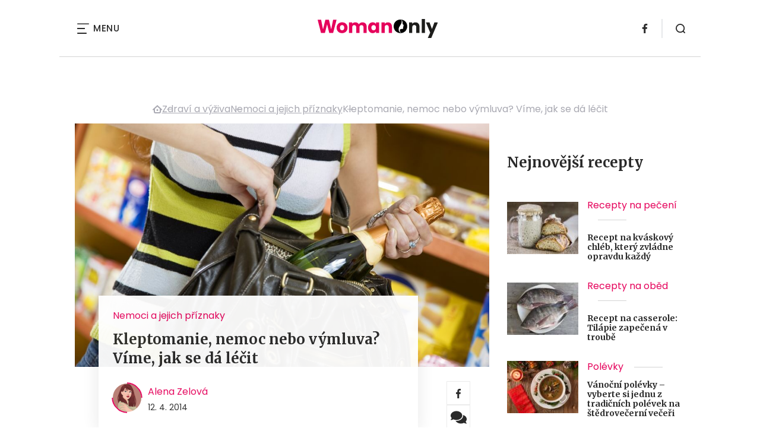

--- FILE ---
content_type: text/html; charset=UTF-8
request_url: https://www.womanonly.cz/kleptomanie-nemoc-nebo-vymluva-vime-jak-se-da-lecit/
body_size: 18147
content:
<!DOCTYPE html>
<html lang="cs">


<head>
    <meta charset="utf-8" />
    <!--[if IE]><meta http-equiv="X-UA-Compatible" content="IE=edge,chrome=1" /><![endif]-->
    <meta name="author" content="Brilo - https://www.brilo.cz" />
    <meta name="viewport" content="width=device-width, initial-scale=1, shrink-to-fit=no, viewport-fit=cover" />
    <meta name="format-detection" content="telephone=no" />

            <meta name="szn:permalink" content="www.womanonly.cz/kleptomanie-nemoc-nebo-vymluva-vime-jak-se-da-lecit/" />
    
    <link rel="preconnect" href=" http://fonts.googleapis.com/" crossorigin="crossorigin">
    <link rel="preconnect" href="https://www.youtube.com">
    <link rel="preconnect" href="https://i.ytimg.com">
    <link rel="preconnect" href="https://i9.ytimg.com">
    <link rel=“preconnect“ href="https://connect.facebook.net/">

    <title>Kleptomanie, nemoc nebo výmluva? Víme, jak se dá léčit - WomanOnly</title>

            <link type="image/png" href="https://www.womanonly.cz/wp-content/themes/czechnetmedia/images/favicon/WomanOnly/favicon_package_v0.16/apple-touch-icon.png" rel="apple-touch-icon" sizes="180x180">
        <link type="image/png" href="https://www.womanonly.cz/wp-content/themes/czechnetmedia/images/favicon/WomanOnly/favicon_package_v0.16/favicon-32x32.png" rel="icon" sizes="32x32">
        <link type="image/png" href="https://www.womanonly.cz/wp-content/themes/czechnetmedia/images/favicon/WomanOnly/favicon_package_v0.16/favicon-16x16.png" rel="icon" sizes="16x16">
        <link type="image/png" href="https://www.womanonly.cz/wp-content/themes/czechnetmedia/images/favicon/WomanOnly/favicon_package_v0.16/android-chrome-192x192.png" rel="icon" sizes="192x192">
        <link type="image/png" href="https://www.womanonly.cz/wp-content/themes/czechnetmedia/images/favicon/WomanOnly/favicon_package_v0.16/android-chrome-512x512.png" rel="icon" sizes="512x512">
        <link type="image/png" href="https://www.womanonly.cz/wp-content/themes/czechnetmedia/images/favicon/WomanOnly/favicon_package_v0.16/mstile-150x150.png" rel="icon" sizes="150x150">
        <link rel="manifest" href="https://www.womanonly.cz/wp-content/themes/czechnetmedia/images/favicon/WomanOnly/favicon_package_v0.16/site.webmanifest" crossorigin="use-credentials">
        <link rel="icon" href="https://www.womanonly.cz/wp-content/themes/czechnetmedia/images/favicon/WomanOnly/favicon_package_v0.16/favicon.ico" type="image/x-icon" />
                    <link href="https://www.womanonly.cz/wp-content/themes/czechnetmedia/images/favicon/WomanOnly/favicon_package_v0.16/safari-pinned-tab.svg" rel="mask-icon" color="#e5005a">
            <meta name="msapplication-TileColor" content="#e5005a">
            <meta name="theme-color" content="#ffffff">
            

    <script src="//delivery.r2b2.cz/static/cnm/cmp.js" async></script>
<!-- Google Tag Manager -->
<script>(function(w,d,s,l,i){w[l]=w[l]||[];w[l].push({'gtm.start':
new Date().getTime(),event:'gtm.js'});var f=d.getElementsByTagName(s)[0],
j=d.createElement(s),dl=l!='dataLayer'?'&l='+l:'';j.async=true;j.src=
'https://www.googletagmanager.com/gtm.js?id='+i+dl;f.parentNode.insertBefore(j,f);
})(window,document,'script','dataLayer','GTM-MPHP8T');</script>
<!-- End Google Tag Manager -->
    <meta name='robots' content='index, follow, max-image-preview:large, max-snippet:-1, max-video-preview:-1' />

	<!-- This site is optimized with the Yoast SEO plugin v19.13 - https://yoast.com/wordpress/plugins/seo/ -->
	<link rel="canonical" href="https://www.womanonly.cz/kleptomanie-nemoc-nebo-vymluva-vime-jak-se-da-lecit/" />
	<meta property="og:locale" content="cs_CZ" />
	<meta property="og:type" content="article" />
	<meta property="og:title" content="Kleptomanie, nemoc nebo výmluva? Víme, jak se dá léčit - WomanOnly" />
	<meta property="og:description" content="Na kleptomanii se vymlouvaj&iacute; n&#283;kte&#345;&iacute; lapkov&eacute;, ale jsou i opravdov&iacute; kleptomani, kte&#345;&iacute; trp&iacute; poruchou, kdy maj&iacute; nutk&aacute;n&iacute; odcizovat r&#367;zn&eacute; v&#283;ci, kter&eacute; v&#283;t&scaron;inou nemaj&iacute; zrovna vysokou hodnotu (oplatek, &#269;okol&aacute;da, propiska). Lze se kleptomanie zbavit?Kleptomanie se zpravidla objevuje v pubert&#283; a pokra&#269;uje d&aacute;l do dosp&#283;losti. Terapie s terapeutemTerapie prob&iacute;h&aacute; za p&#345;&iacute;tomnosti terapeuta, kter&yacute; zpo&#269;&aacute;tku hraje hlavn&iacute; roli,..." />
	<meta property="og:url" content="https://www.womanonly.cz/kleptomanie-nemoc-nebo-vymluva-vime-jak-se-da-lecit/" />
	<meta property="og:site_name" content="WomanOnly" />
	<meta property="article:publisher" content="https://www.facebook.com/womanonly.cz/" />
	<meta property="article:published_time" content="2014-04-12T07:00:44+00:00" />
	<meta property="article:modified_time" content="2021-02-27T09:50:11+00:00" />
	<meta property="og:image" content="https://www.womanonly.cz/wp-content/uploads/2014/04/kleptomanie-kradez-supermarket-1.jpg" />
	<meta property="og:image:width" content="1000" />
	<meta property="og:image:height" content="667" />
	<meta property="og:image:type" content="image/jpeg" />
	<meta name="author" content="Alena Zelová" />
	<meta name="twitter:card" content="summary_large_image" />
	<meta name="twitter:label1" content="Napsal(a)" />
	<meta name="twitter:data1" content="Alena Zelová" />
	<meta name="twitter:label2" content="Odhadovaná doba čtení" />
	<meta name="twitter:data2" content="2 minuty" />
	<!-- / Yoast SEO plugin. -->


<link rel='dns-prefetch' href='//ajax.googleapis.com' />
<link rel='dns-prefetch' href='//d21-a.sdn.cz' />
<link rel='dns-prefetch' href='//fonts.googleapis.com' />
<style id='safe-svg-svg-icon-style-inline-css' type='text/css'>
.safe-svg-cover{text-align:center}.safe-svg-cover .safe-svg-inside{display:inline-block;max-width:100%}.safe-svg-cover svg{height:100%;max-height:100%;max-width:100%;width:100%}

</style>
<style id='global-styles-inline-css' type='text/css'>
body{--wp--preset--color--black: #000000;--wp--preset--color--cyan-bluish-gray: #abb8c3;--wp--preset--color--white: #ffffff;--wp--preset--color--pale-pink: #f78da7;--wp--preset--color--vivid-red: #cf2e2e;--wp--preset--color--luminous-vivid-orange: #ff6900;--wp--preset--color--luminous-vivid-amber: #fcb900;--wp--preset--color--light-green-cyan: #7bdcb5;--wp--preset--color--vivid-green-cyan: #00d084;--wp--preset--color--pale-cyan-blue: #8ed1fc;--wp--preset--color--vivid-cyan-blue: #0693e3;--wp--preset--color--vivid-purple: #9b51e0;--wp--preset--gradient--vivid-cyan-blue-to-vivid-purple: linear-gradient(135deg,rgba(6,147,227,1) 0%,rgb(155,81,224) 100%);--wp--preset--gradient--light-green-cyan-to-vivid-green-cyan: linear-gradient(135deg,rgb(122,220,180) 0%,rgb(0,208,130) 100%);--wp--preset--gradient--luminous-vivid-amber-to-luminous-vivid-orange: linear-gradient(135deg,rgba(252,185,0,1) 0%,rgba(255,105,0,1) 100%);--wp--preset--gradient--luminous-vivid-orange-to-vivid-red: linear-gradient(135deg,rgba(255,105,0,1) 0%,rgb(207,46,46) 100%);--wp--preset--gradient--very-light-gray-to-cyan-bluish-gray: linear-gradient(135deg,rgb(238,238,238) 0%,rgb(169,184,195) 100%);--wp--preset--gradient--cool-to-warm-spectrum: linear-gradient(135deg,rgb(74,234,220) 0%,rgb(151,120,209) 20%,rgb(207,42,186) 40%,rgb(238,44,130) 60%,rgb(251,105,98) 80%,rgb(254,248,76) 100%);--wp--preset--gradient--blush-light-purple: linear-gradient(135deg,rgb(255,206,236) 0%,rgb(152,150,240) 100%);--wp--preset--gradient--blush-bordeaux: linear-gradient(135deg,rgb(254,205,165) 0%,rgb(254,45,45) 50%,rgb(107,0,62) 100%);--wp--preset--gradient--luminous-dusk: linear-gradient(135deg,rgb(255,203,112) 0%,rgb(199,81,192) 50%,rgb(65,88,208) 100%);--wp--preset--gradient--pale-ocean: linear-gradient(135deg,rgb(255,245,203) 0%,rgb(182,227,212) 50%,rgb(51,167,181) 100%);--wp--preset--gradient--electric-grass: linear-gradient(135deg,rgb(202,248,128) 0%,rgb(113,206,126) 100%);--wp--preset--gradient--midnight: linear-gradient(135deg,rgb(2,3,129) 0%,rgb(40,116,252) 100%);--wp--preset--duotone--dark-grayscale: url('#wp-duotone-dark-grayscale');--wp--preset--duotone--grayscale: url('#wp-duotone-grayscale');--wp--preset--duotone--purple-yellow: url('#wp-duotone-purple-yellow');--wp--preset--duotone--blue-red: url('#wp-duotone-blue-red');--wp--preset--duotone--midnight: url('#wp-duotone-midnight');--wp--preset--duotone--magenta-yellow: url('#wp-duotone-magenta-yellow');--wp--preset--duotone--purple-green: url('#wp-duotone-purple-green');--wp--preset--duotone--blue-orange: url('#wp-duotone-blue-orange');--wp--preset--font-size--small: 13px;--wp--preset--font-size--medium: 20px;--wp--preset--font-size--large: 36px;--wp--preset--font-size--x-large: 42px;}.has-black-color{color: var(--wp--preset--color--black) !important;}.has-cyan-bluish-gray-color{color: var(--wp--preset--color--cyan-bluish-gray) !important;}.has-white-color{color: var(--wp--preset--color--white) !important;}.has-pale-pink-color{color: var(--wp--preset--color--pale-pink) !important;}.has-vivid-red-color{color: var(--wp--preset--color--vivid-red) !important;}.has-luminous-vivid-orange-color{color: var(--wp--preset--color--luminous-vivid-orange) !important;}.has-luminous-vivid-amber-color{color: var(--wp--preset--color--luminous-vivid-amber) !important;}.has-light-green-cyan-color{color: var(--wp--preset--color--light-green-cyan) !important;}.has-vivid-green-cyan-color{color: var(--wp--preset--color--vivid-green-cyan) !important;}.has-pale-cyan-blue-color{color: var(--wp--preset--color--pale-cyan-blue) !important;}.has-vivid-cyan-blue-color{color: var(--wp--preset--color--vivid-cyan-blue) !important;}.has-vivid-purple-color{color: var(--wp--preset--color--vivid-purple) !important;}.has-black-background-color{background-color: var(--wp--preset--color--black) !important;}.has-cyan-bluish-gray-background-color{background-color: var(--wp--preset--color--cyan-bluish-gray) !important;}.has-white-background-color{background-color: var(--wp--preset--color--white) !important;}.has-pale-pink-background-color{background-color: var(--wp--preset--color--pale-pink) !important;}.has-vivid-red-background-color{background-color: var(--wp--preset--color--vivid-red) !important;}.has-luminous-vivid-orange-background-color{background-color: var(--wp--preset--color--luminous-vivid-orange) !important;}.has-luminous-vivid-amber-background-color{background-color: var(--wp--preset--color--luminous-vivid-amber) !important;}.has-light-green-cyan-background-color{background-color: var(--wp--preset--color--light-green-cyan) !important;}.has-vivid-green-cyan-background-color{background-color: var(--wp--preset--color--vivid-green-cyan) !important;}.has-pale-cyan-blue-background-color{background-color: var(--wp--preset--color--pale-cyan-blue) !important;}.has-vivid-cyan-blue-background-color{background-color: var(--wp--preset--color--vivid-cyan-blue) !important;}.has-vivid-purple-background-color{background-color: var(--wp--preset--color--vivid-purple) !important;}.has-black-border-color{border-color: var(--wp--preset--color--black) !important;}.has-cyan-bluish-gray-border-color{border-color: var(--wp--preset--color--cyan-bluish-gray) !important;}.has-white-border-color{border-color: var(--wp--preset--color--white) !important;}.has-pale-pink-border-color{border-color: var(--wp--preset--color--pale-pink) !important;}.has-vivid-red-border-color{border-color: var(--wp--preset--color--vivid-red) !important;}.has-luminous-vivid-orange-border-color{border-color: var(--wp--preset--color--luminous-vivid-orange) !important;}.has-luminous-vivid-amber-border-color{border-color: var(--wp--preset--color--luminous-vivid-amber) !important;}.has-light-green-cyan-border-color{border-color: var(--wp--preset--color--light-green-cyan) !important;}.has-vivid-green-cyan-border-color{border-color: var(--wp--preset--color--vivid-green-cyan) !important;}.has-pale-cyan-blue-border-color{border-color: var(--wp--preset--color--pale-cyan-blue) !important;}.has-vivid-cyan-blue-border-color{border-color: var(--wp--preset--color--vivid-cyan-blue) !important;}.has-vivid-purple-border-color{border-color: var(--wp--preset--color--vivid-purple) !important;}.has-vivid-cyan-blue-to-vivid-purple-gradient-background{background: var(--wp--preset--gradient--vivid-cyan-blue-to-vivid-purple) !important;}.has-light-green-cyan-to-vivid-green-cyan-gradient-background{background: var(--wp--preset--gradient--light-green-cyan-to-vivid-green-cyan) !important;}.has-luminous-vivid-amber-to-luminous-vivid-orange-gradient-background{background: var(--wp--preset--gradient--luminous-vivid-amber-to-luminous-vivid-orange) !important;}.has-luminous-vivid-orange-to-vivid-red-gradient-background{background: var(--wp--preset--gradient--luminous-vivid-orange-to-vivid-red) !important;}.has-very-light-gray-to-cyan-bluish-gray-gradient-background{background: var(--wp--preset--gradient--very-light-gray-to-cyan-bluish-gray) !important;}.has-cool-to-warm-spectrum-gradient-background{background: var(--wp--preset--gradient--cool-to-warm-spectrum) !important;}.has-blush-light-purple-gradient-background{background: var(--wp--preset--gradient--blush-light-purple) !important;}.has-blush-bordeaux-gradient-background{background: var(--wp--preset--gradient--blush-bordeaux) !important;}.has-luminous-dusk-gradient-background{background: var(--wp--preset--gradient--luminous-dusk) !important;}.has-pale-ocean-gradient-background{background: var(--wp--preset--gradient--pale-ocean) !important;}.has-electric-grass-gradient-background{background: var(--wp--preset--gradient--electric-grass) !important;}.has-midnight-gradient-background{background: var(--wp--preset--gradient--midnight) !important;}.has-small-font-size{font-size: var(--wp--preset--font-size--small) !important;}.has-medium-font-size{font-size: var(--wp--preset--font-size--medium) !important;}.has-large-font-size{font-size: var(--wp--preset--font-size--large) !important;}.has-x-large-font-size{font-size: var(--wp--preset--font-size--x-large) !important;}
</style>
<link rel='stylesheet' id='diffvi-dist-css'  href='https://www.womanonly.cz/wp-content/plugins/distributor/distributor.css?ver=4.4' type='text/css' media='all' />
<link rel='stylesheet' id='google-font-css'  href='https://fonts.googleapis.com/css2?family=Merriweather:wght@700&#038;family=Poppins:wght@400;500;700&#038;display=swap' type='text/css' media='all' />
<link rel='stylesheet' id='theme-style-css'  href='https://www.womanonly.cz/wp-content/themes/czechnetmedia/style.css?ver=2020-12-15' type='text/css' media='all' />
<script type='text/javascript' src='https://www.womanonly.cz/wp-includes/js/jquery/jquery.min.js?ver=3.6.0' id='jquery-core-js'></script>
<script type='text/javascript' src='https://www.womanonly.cz/wp-includes/js/jquery/jquery-migrate.min.js?ver=3.3.2' id='jquery-migrate-js'></script>
<script type='text/javascript' src='https://d21-a.sdn.cz/d_21/sl/3/loader.js' id='seznam-jquery-js'></script>
<link rel="https://api.w.org/" href="https://www.womanonly.cz/wp-json/" /><link rel="alternate" type="application/json" href="https://www.womanonly.cz/wp-json/wp/v2/posts/11835" /><link rel="alternate" type="application/json+oembed" href="https://www.womanonly.cz/wp-json/oembed/1.0/embed?url=https%3A%2F%2Fwww.womanonly.cz%2Fkleptomanie-nemoc-nebo-vymluva-vime-jak-se-da-lecit%2F" />
<link rel="alternate" type="text/xml+oembed" href="https://www.womanonly.cz/wp-json/oembed/1.0/embed?url=https%3A%2F%2Fwww.womanonly.cz%2Fkleptomanie-nemoc-nebo-vymluva-vime-jak-se-da-lecit%2F&#038;format=xml" />
<script src="https://ssp.imedia.cz/static/js/ssp.js"></script>

</head>

<body class="post-template-default single single-post postid-11835 single-format-standard" style="--primary: #e5005a; --primary-hover: #e5005a; --primary-light: #ffe5ef; --text: #2A2A2A; ">

    <!-- Google Tag Manager (noscript) -->
<noscript><iframe src="https://www.googletagmanager.com/ns.html?id=GTM-MPHP8T"
height="0" width="0" style="display:none;visibility:hidden"></iframe></noscript>
<!-- End Google Tag Manager (noscript) -->
            <header class="header-main">
    <span class="header-main__scrolled-bar"></span>
    <div class="container">
        <nav class="header-main__nav-main">
            <ul>
                <li id="menu-item-57189" class="menu-item menu-item-type-custom menu-item-object-custom menu-item-has-children menu-item-57189"><a href="https://womanonly.cz/recepty/">Recepty</a>
<ul class="sub-menu">
	<li id="menu-item-46125" class="menu-item menu-item-type-taxonomy menu-item-object-category menu-item-46125"><a href="https://www.womanonly.cz/category/apetit/">Škola vaření</a></li>
</ul>
</li>
<li id="menu-item-57219" class="menu-item menu-item-type-custom menu-item-object-custom menu-item-has-children menu-item-57219"><a href="http://womanonly.cz/horoskopy">Horoskopy</a>
<ul class="sub-menu">
	<li id="menu-item-57447" class="menu-item menu-item-type-post_type menu-item-object-page menu-item-57447"><a href="https://www.womanonly.cz/horoskopy/znameni-zverokruhu/">Znamení zvěrokruhu</a></li>
	<li id="menu-item-57444" class="menu-item menu-item-type-post_type menu-item-object-page menu-item-57444"><a href="https://www.womanonly.cz/horoskopy/cinsky-horoskop/">Čínský horoskop</a></li>
	<li id="menu-item-57443" class="menu-item menu-item-type-post_type menu-item-object-page menu-item-57443"><a href="https://www.womanonly.cz/horoskopy/partnersky-horoskop/">Partnerský horoskop</a></li>
	<li id="menu-item-57442" class="menu-item menu-item-type-post_type menu-item-object-page menu-item-57442"><a href="https://www.womanonly.cz/uplnky/">Úplňky</a></li>
</ul>
</li>
<li id="menu-item-57925" class="menu-item menu-item-type-custom menu-item-object-custom menu-item-57925"><a href="https://www.womanonly.cz/category/snar/">Snář</a></li>
<li id="menu-item-57333" class="menu-item menu-item-type-taxonomy menu-item-object-category menu-item-57333"><a href="https://www.womanonly.cz/category/esoterika/">Esoterika</a></li>
<li id="menu-item-58264" class="menu-item menu-item-type-taxonomy menu-item-object-category menu-item-58264"><a href="https://www.womanonly.cz/category/zahrada/">Zahrada</a></li>
<li id="menu-item-73" class="menu-item menu-item-type-taxonomy menu-item-object-category menu-item-has-children menu-item-73"><a href="https://www.womanonly.cz/category/sex-a-vztahy/">Sex a vztahy</a>
<ul class="sub-menu">
	<li id="menu-item-127" class="menu-item menu-item-type-taxonomy menu-item-object-category menu-item-127"><a href="https://www.womanonly.cz/category/sex-a-vztahy/pratelstvi/">Přátelství</a></li>
	<li id="menu-item-125" class="menu-item menu-item-type-taxonomy menu-item-object-category menu-item-125"><a href="https://www.womanonly.cz/category/sex-a-vztahy/manzelstvi/">Manželství</a></li>
	<li id="menu-item-155" class="menu-item menu-item-type-taxonomy menu-item-object-category menu-item-155"><a href="https://www.womanonly.cz/category/sex-a-vztahy/vse-o-sexu/">Sex</a></li>
	<li id="menu-item-124" class="menu-item menu-item-type-taxonomy menu-item-object-category menu-item-124"><a href="https://www.womanonly.cz/category/sex-a-vztahy/laska/">Láska</a></li>
</ul>
</li>
<li id="menu-item-18" class="menu-item menu-item-type-taxonomy menu-item-object-category current-post-ancestor current-menu-parent current-post-parent menu-item-has-children menu-item-18"><a href="https://www.womanonly.cz/category/zdravi-a-vyziva/">Zdraví a výživa</a>
<ul class="sub-menu">
	<li id="menu-item-122" class="menu-item menu-item-type-taxonomy menu-item-object-category current-post-ancestor current-menu-parent current-post-parent menu-item-122"><a href="https://www.womanonly.cz/category/zdravi-a-vyziva/nemoci-a-jejich-priznaky/">Nemoci a jejich příznaky</a></li>
	<li id="menu-item-57331" class="menu-item menu-item-type-taxonomy menu-item-object-category menu-item-57331"><a href="https://www.womanonly.cz/category/zdravi-a-vyziva/bylinky/">Bylinky</a></li>
	<li id="menu-item-154" class="menu-item menu-item-type-taxonomy menu-item-object-category menu-item-154"><a href="https://www.womanonly.cz/category/zdravi-a-vyziva/zdrave-hubnuti/">Hubnutí</a></li>
	<li id="menu-item-123" class="menu-item menu-item-type-taxonomy menu-item-object-category menu-item-123"><a href="https://www.womanonly.cz/category/zdravi-a-vyziva/zdrava-vyziva-a-stravovani/">Zdravá výživa a stravování</a></li>
	<li id="menu-item-57332" class="menu-item menu-item-type-taxonomy menu-item-object-category menu-item-57332"><a href="https://www.womanonly.cz/category/zdravi-a-vyziva/psychologie/">Psychologie</a></li>
</ul>
</li>
<li id="menu-item-13" class="menu-item menu-item-type-taxonomy menu-item-object-category menu-item-has-children menu-item-13"><a href="https://www.womanonly.cz/category/krasa/">Krása</a>
<ul class="sub-menu">
	<li id="menu-item-111" class="menu-item menu-item-type-taxonomy menu-item-object-category menu-item-111"><a href="https://www.womanonly.cz/category/krasa/make-upy-a-liceni/">Make-upy a líčení</a></li>
	<li id="menu-item-57320" class="menu-item menu-item-type-taxonomy menu-item-object-category menu-item-57320"><a href="https://www.womanonly.cz/category/krasa/plasticke-operace/">Plastické operace</a></li>
</ul>
</li>
<li id="menu-item-12" class="menu-item menu-item-type-taxonomy menu-item-object-category menu-item-12"><a href="https://www.womanonly.cz/category/domacnost/">Domácnost</a></li>
<li id="menu-item-16" class="menu-item menu-item-type-taxonomy menu-item-object-category menu-item-has-children menu-item-16"><a href="https://www.womanonly.cz/category/vlasy-a-nehty/">Vlasy a nehty</a>
<ul class="sub-menu">
	<li id="menu-item-121" class="menu-item menu-item-type-taxonomy menu-item-object-category menu-item-121"><a href="https://www.womanonly.cz/category/vlasy-a-nehty/pece-o-vlasy/">Péče o vlasy</a></li>
	<li id="menu-item-120" class="menu-item menu-item-type-taxonomy menu-item-object-category menu-item-120"><a href="https://www.womanonly.cz/category/vlasy-a-nehty/pece-o-nehty/">Péče o nehty</a></li>
</ul>
</li>
<li id="menu-item-58265" class="menu-item menu-item-type-taxonomy menu-item-object-category menu-item-58265"><a href="https://www.womanonly.cz/category/zabava-a-volny-cas/domaci-zvirata/">Domácí zvířata</a></li>
<li id="menu-item-32411" class="menu-item menu-item-type-taxonomy menu-item-object-category menu-item-has-children menu-item-32411"><a href="https://www.womanonly.cz/category/moda-a-styl/">Móda a styl</a>
<ul class="sub-menu">
	<li id="menu-item-57321" class="menu-item menu-item-type-taxonomy menu-item-object-category menu-item-57321"><a href="https://www.womanonly.cz/category/moda-a-styl/historie-mody/">Historie módy</a></li>
	<li id="menu-item-57322" class="menu-item menu-item-type-taxonomy menu-item-object-category menu-item-has-children menu-item-57322"><a href="https://www.womanonly.cz/category/moda-a-styl/modni-trendy/">Módní trendy</a>
	<ul class="sub-menu">
		<li id="menu-item-57323" class="menu-item menu-item-type-taxonomy menu-item-object-category menu-item-57323"><a href="https://www.womanonly.cz/category/moda-a-styl/modni-trendy/modni-trendy-jaro/">Módní trendy jaro 2025</a></li>
		<li id="menu-item-57324" class="menu-item menu-item-type-taxonomy menu-item-object-category menu-item-57324"><a href="https://www.womanonly.cz/category/moda-a-styl/modni-trendy/modni-trendy-leto/">Módní trendy léto 2025</a></li>
		<li id="menu-item-57325" class="menu-item menu-item-type-taxonomy menu-item-object-category menu-item-57325"><a href="https://www.womanonly.cz/category/moda-a-styl/modni-trendy/modni-trendy-podzim/">Módní trendy podzim 2025</a></li>
		<li id="menu-item-57326" class="menu-item menu-item-type-taxonomy menu-item-object-category menu-item-57326"><a href="https://www.womanonly.cz/category/moda-a-styl/modni-trendy/modni-trendy-zima/">Módní trendy zima 2025/2026</a></li>
	</ul>
</li>
</ul>
</li>
<li id="menu-item-57327" class="menu-item menu-item-type-taxonomy menu-item-object-category menu-item-has-children menu-item-57327"><a href="https://www.womanonly.cz/category/rodina/">Rodina</a>
<ul class="sub-menu">
	<li id="menu-item-57328" class="menu-item menu-item-type-taxonomy menu-item-object-category menu-item-57328"><a href="https://www.womanonly.cz/category/rodina/dovolena-s-detmi/">Dovolená s dětmi</a></li>
	<li id="menu-item-57329" class="menu-item menu-item-type-taxonomy menu-item-object-category menu-item-57329"><a href="https://www.womanonly.cz/category/rodina/kam-s-detmi-za-kulturou/">Kam s dětmi za kulturou</a></li>
</ul>
</li>
<li id="menu-item-57330" class="menu-item menu-item-type-taxonomy menu-item-object-category menu-item-57330"><a href="https://www.womanonly.cz/category/souteze/">Soutěže</a></li>
<li id="menu-item-46124" class="menu-item menu-item-type-taxonomy menu-item-object-category menu-item-has-children menu-item-46124"><a href="https://www.womanonly.cz/category/zabava-a-volny-cas/">Zábava a volný čas</a>
<ul class="sub-menu">
	<li id="menu-item-57334" class="menu-item menu-item-type-taxonomy menu-item-object-category menu-item-57334"><a href="https://www.womanonly.cz/category/zabava-a-volny-cas/inspirativni-zeny/">Inspirativní ženy</a></li>
	<li id="menu-item-57335" class="menu-item menu-item-type-taxonomy menu-item-object-category menu-item-57335"><a href="https://www.womanonly.cz/category/zabava-a-volny-cas/kam-a-na-co-zajit-do-kina/">Kam a na co zajít do kina</a></li>
	<li id="menu-item-57336" class="menu-item menu-item-type-taxonomy menu-item-object-category menu-item-57336"><a href="https://www.womanonly.cz/category/zabava-a-volny-cas/knizni-tipy-pro-zeny/">Knižní tipy pro ženy</a></li>
	<li id="menu-item-57337" class="menu-item menu-item-type-taxonomy menu-item-object-category menu-item-57337"><a href="https://www.womanonly.cz/category/zabava-a-volny-cas/nakupovani/">Nakupování</a></li>
	<li id="menu-item-57338" class="menu-item menu-item-type-taxonomy menu-item-object-category menu-item-57338"><a href="https://www.womanonly.cz/category/zabava-a-volny-cas/navody-na-domaci-dekorace/">Návody na domácí dekorace</a></li>
	<li id="menu-item-57339" class="menu-item menu-item-type-taxonomy menu-item-object-category menu-item-57339"><a href="https://www.womanonly.cz/category/zabava-a-volny-cas/televizni-tipy/">Televizní tipy</a></li>
</ul>
</li>
            </ul>
        </nav>

        <div class="header-main__nav-button">
            <span></span>
            <span></span>
            <span></span>
            <span></span>
            Menu
        </div>

                                            <a class="header-main__brand" href="https://www.womanonly.cz">
                    <img src="" data-src="https://www.womanonly.cz/wp-content/uploads/2021/04/logo21_WomanOnly.svg" draggable="false" alt="WomanOnly" ><noscript><img src="https://www.womanonly.cz/wp-content/uploads/2021/04/logo21_WomanOnly.svg" alt="WomanOnly"></noscript>                </a>
                    
        
    <ul class="header-main-social">
                            <li>
                <a href="https://www.facebook.com/womanonly.cz" target="_blank" rel="nofollow">
                    <svg xmlns="http://www.w3.org/2000/svg" width="8.31" height="16" viewBox="0 0 8.31 16"><path class="a" d="M5.393 16V8.7h2.449l.367-2.845H5.393V4.039c0-.823.228-1.385 1.41-1.385h1.505V.109a20.41 20.41 0 00-2.194-.111 3.427 3.427 0 00-3.659 3.759v2.1H0v2.845h2.456v7.3z"/></svg>                </a>
            </li>
            </ul>
        <div class="header-search">
    <form id="searchform" class="header-search__inner" role="search" method="get" action="https://www.womanonly.cz/">

        <input id="s" name="s" class="header-search__input" type="text" placeholder="Hledat na...">

        <button class="btn  header-search__submit --small --primary" type="submit">
            <span>Vyhledat</span>
        </button>
    </form>

    <div class="header-search__button">
        <svg xmlns="http://www.w3.org/2000/svg" width="16" height="16" viewBox="0 0 16 16"><path class="a" d="M15.731 14.44l-2.146-2.138a7.607 7.607 0 001.624-4.7 7.641 7.641 0 00-7.6-7.6 7.641 7.641 0 00-7.6 7.6 7.641 7.641 0 007.6 7.6 7.606 7.606 0 004.7-1.624l2.138 2.146a.91.91 0 00.646.269.91.91 0 00.645-.269.91.91 0 00.262-.638.91.91 0 00-.269-.646zM1.85 7.62a5.8 5.8 0 015.77-5.77 5.8 5.8 0 015.77 5.77 5.8 5.8 0 01-5.77 5.77 5.8 5.8 0 01-5.77-5.77z"/></svg>    </div>
</div>    </div>
    <div class="header-mask"></div>
</header>

        <main>
            <section class="entry-content-section base-section --p-top-0 --mobile-p-x-0"><div class="container"><div id="dist_leaderboard" class="distributor" aria-hidden="true"><div id="ado-Kbjx_UD4DENiusdiltwkdv8i.lFpTDr8KPw4C5r1C4r.D7"></div><div id="ssp-zone-68468"></div></div>
</div></section>                <div class="breadcrumbs-container container">
        <div class="breadcrumbs  ">
            <span><span><a href="https://www.womanonly.cz/">WomanOnly.cz</a></span>  <span><a href="https://www.womanonly.cz/category/zdravi-a-vyziva/">Zdraví a výživa</a></span>  <span><a href="https://www.womanonly.cz/category/zdravi-a-vyziva/nemoci-a-jejich-priznaky/">Nemoci a jejich příznaky</a></span>  <span class="breadcrumb_last" aria-current="page">Kleptomanie, nemoc nebo výmluva? Víme, jak se dá léčit</span></span>        </div>
    </div>

            <div id="projectNotices" class="container">
	</div>    
    <div class="container">
        <div class="content-and-aside layout-base-content">
            <div class="content">
                                    
<section class="base-section detail-intro-section --p-top-0 --p-x-0">
    <div class="container">

        
    <div class="detail-intro-gallery">
        <div class="gallery-item detail-intro-gallery__item">
            <div class="gallery-icon detail-intro-gallery__icon">
                <a class="detail-intro-gallery__img" href="https://www.womanonly.cz/kleptomanie-nemoc-nebo-vymluva-vime-jak-se-da-lecit/?galerie&obrazek=45375">
                    <img src="" data-src="https://www.womanonly.cz/wp-content/uploads/fly-images/45375/kleptomanie-kradez-supermarket-1-1036x608-c.jpg" srcset="" data-srcset="https://www.womanonly.cz/wp-content/uploads/fly-images/45375/kleptomanie-kradez-supermarket-1-414x244-c.jpg 414w, https://www.womanonly.cz/wp-content/uploads/fly-images/45375/kleptomanie-kradez-supermarket-1-699x411-c.jpg 699w, https://www.womanonly.cz/wp-content/uploads/fly-images/45375/kleptomanie-kradez-supermarket-1-1036x608-c.jpg 1036w, https://www.womanonly.cz/wp-content/uploads/fly-images/45375/kleptomanie-kradez-supermarket-1-1398x822-c.jpg 1398w, https://www.womanonly.cz/wp-content/uploads/fly-images/45375/kleptomanie-kradez-supermarket-1-2072x1216-c.jpg 2072w" draggable="false" alt="Kleptomanie" ><noscript><img src="https://www.womanonly.cz/wp-content/uploads/fly-images/45375/kleptomanie-kradez-supermarket-1-1036x608-c.jpg" alt="Kleptomanie"></noscript>                </a>
            </div>
        </div>

        
        
            </div>

        <div class="detail-intro-section__content ">
            <div class="post-item  signpost-item__post">
                <div class="post-item__tags base-text base-header__tag">
                    <a class='post-item__tag-link' href='https://www.womanonly.cz/category/zdravi-a-vyziva/nemoci-a-jejich-priznaky/'>
                        Nemoci a jejich příznaky                    </a>
                </div>

                <header class="post-item__header">
                    <h1 class="post-item__heading article-heading">
                        Kleptomanie, nemoc nebo výmluva? Víme, jak se dá léčit                    </h1>
                </header>

                <div class="post-item__author">
                    <div class="author">
                        <a class="author__image" href="https://www.womanonly.cz/author/alena-zelova/">
                            <img src="" data-src="https://www.womanonly.cz/wp-content/uploads/2022/03/kastan-460x474.jpg" alt="Alena Zelová">
                        </a>
                        <div class="author__text">
                            <h4 class="author__heading base-text">
                                <a href="https://www.womanonly.cz/author/alena-zelova/">Alena Zelová</a>
                            </h4>

                            <p class="author__perex small-text">
                                                                    12. 4. 2014                                                            </p>
                        </div>
                    </div>
                </div>
            </div>

            <div class="detail-intro-gallery__share">
                <a class="detail-intro-section__link" href="https://www.facebook.com/sharer/sharer.php?u=https://www.womanonly.cz/kleptomanie-nemoc-nebo-vymluva-vime-jak-se-da-lecit/" target="_blank" rel="nofollow">
                    <svg xmlns="http://www.w3.org/2000/svg" width="8.31" height="16" viewBox="0 0 8.31 16"><path class="a" d="M5.393 16V8.7h2.449l.367-2.845H5.393V4.039c0-.823.228-1.385 1.41-1.385h1.505V.109a20.41 20.41 0 00-2.194-.111 3.427 3.427 0 00-3.659 3.759v2.1H0v2.845h2.456v7.3z"/></svg>                </a>
                                    <a class="detail-intro-section__link" href="https://www.womanonly.cz/kleptomanie-nemoc-nebo-vymluva-vime-jak-se-da-lecit/?diskuze">
                        <svg xmlns="http://www.w3.org/2000/svg" viewBox="0 0 576 512"><path d="M416 192c0-88.4-93.1-160-208-160S0 103.6 0 192c0 34.3 14.1 65.9 38 92-13.4 30.2-35.5 54.2-35.8 54.5-2.2 2.3-2.8 5.7-1.5 8.7S4.8 352 8 352c36.6 0 66.9-12.3 88.7-25 32.2 15.7 70.3 25 111.3 25 114.9 0 208-71.6 208-160zm122 220c23.9-26 38-57.7 38-92 0-66.9-53.5-124.2-129.3-148.1.9 6.6 1.3 13.3 1.3 20.1 0 105.9-107.7 192-240 192-10.8 0-21.3-.8-31.7-1.9C207.8 439.6 281.8 480 368 480c41 0 79.1-9.2 111.3-25 21.8 12.7 52.1 25 88.7 25 3.2 0 6.1-1.9 7.3-4.8 1.3-2.9.7-6.3-1.5-8.7-.3-.3-22.4-24.2-35.8-54.5z"/></svg>                    </a>
                            </div>
        </div>

            </div>
</section>
                    
<div class="entry-content js-page-progress-bar-offset entry-content-detail">
    <p>Na kleptomanii se vymlouvaj&iacute; n&#283;kte&#345;&iacute; lapkov&eacute;, ale jsou i opravdov&iacute; kleptomani, kte&#345;&iacute; trp&iacute; poruchou, kdy maj&iacute; nutk&aacute;n&iacute; odcizovat r&#367;zn&eacute; v&#283;ci, kter&eacute; v&#283;t&scaron;inou nemaj&iacute; zrovna vysokou hodnotu (oplatek, &#269;okol&aacute;da, propiska). Lze se kleptomanie zbavit?<!--more--><p>Kleptomanie se zpravidla objevuje v pubert&#283; a pokra&#269;uje d&aacute;l do dosp&#283;losti.</p><div id="dist_single01" class="distributor dist_single dist_before01h3" aria-hidden="true"><div id="ado-9njrM2M8iKU1kJNLqX0nS5jUHVnwckcOctxoe4KQHdj.O7"></div><div id="ssp-zone-72060"></div></div>

<h3>Terapie s terapeutem</h3><p>Terapie prob&iacute;h&aacute; za p&#345;&iacute;tomnosti terapeuta, kter&yacute; zpo&#269;&aacute;tku hraje hlavn&iacute; roli, ale postupn&#283; je p&#345;ev&aacute;d&#283;na hlavn&iacute; aktivita na pacienta. Pacient se u&#269;&iacute; z konkr&eacute;tn&iacute;ch situac&iacute;, kter&eacute; se sna&#382;&iacute; pomoc&iacute; nov&yacute;ch n&aacute;vyk&#367; vy&#345;e&scaron;it. Ke ka&#382;d&eacute;mu terapeut p&#345;istupuje individu&aacute;ln&#283;.</p><p>Terapeut n&#283;kdy podporuje l&eacute;&#269;bu psychofarmaky.</p><h3>Zp&#367;sob l&eacute;&#269;by</h3><p>Kognitivn&#283;-behavior&aacute;ln&iacute; terapie je jednou z cest, jak se zbavit kleptomanie. Kognitivn&iacute; psychoterapie se zam&#283;&#345;uje na pozn&aacute;v&aacute;n&iacute;, behavior&aacute;ln&iacute; psychoterapie se zab&yacute;v&aacute; u&#269;en&iacute;m a poruchy vysv&#283;tluje jako &scaron;patn&#283; nau&#269;en&eacute; reakce. Spojen&iacute;m t&#283;chto dvou psychoterapi&iacute; vznik&aacute; kognitivn&#283;-behavior&aacute;ln&iacute; terapie, pomoc&iacute; kter&eacute; se vysv&#283;tl&iacute; porucha my&scaron;len&iacute;, chov&aacute;n&iacute; a n&aacute;sledn&#283; doch&aacute;z&iacute; k p&#345;eu&#269;en&iacute;. C&iacute;lem je &scaron;patn&eacute; zvyky, my&scaron;len&iacute; a chov&aacute;n&iacute; zm&#283;nit.</p><p>Hlavn&iacute;mi znaky kognitivn&#283;-behavior&aacute;ln&iacute; terapie jsou kr&aacute;tk&aacute; doba a &#269;asov&aacute; omezenost, zam&#283;&#345;en&iacute; na konkr&eacute;tn&iacute; situace, p&#345;eu&#269;en&iacute; star&yacute;ch n&aacute;vyk&#367; a nau&#269;en&iacute; nov&yacute;ch, kter&eacute; n&aacute;sledn&#283; klient aplikuje v praxi s&aacute;m bez terapeuta.</p><div id="dist_single02" class="distributor dist_single dist_before03h3" aria-hidden="true"><div id="ado-w8Ix26qrXLSmLucMoSRUZTPQYC3iXWOwzOSaLj7oUGr.c7"></div><div id="ssp-zone-200376"></div></div>

<h3>Slavn&eacute; kleptomanky</h3><p>I mezi slavn&yacute;mi osobnostmi se najdou &#382;eny, kter&eacute; jsou kleptomanky.</p><p>Winona Laura Horowitz, zn&aacute;m&aacute; here&#269;ka, sp&iacute;&scaron;e ji budete zn&aacute;t pod pseudonymem&nbsp;<strong><em>Winona Ryder</em></strong>. Zahr&aacute;la si ve filmech St&#345;&iacute;horuk&yacute; Edward nebo &#268;ern&aacute; labu&#357;, ale mimo jin&eacute; se v Hollywoodu proslavila jako kleptomanka. U&#382; n&#283;kolikr&aacute;t se ocitla p&#345;ed soudem a byla i odsouzena za kr&aacute;de&#382; pono&#382;ek a &scaron;at&#367;. Moment&aacute;ln&#283; sv&eacute; choutky dr&#382;&iacute; na uzd&#283;.</p><p>Americk&aacute; here&#269;ka, zp&#283;va&#269;ka a b&yacute;val&aacute; modelka&nbsp;<strong><em>Lindsay Lohan</em></strong> se proslavila mnoha skand&aacute;ly, mimo jin&eacute; i kr&aacute;de&#382;emi drah&yacute;ch &scaron;perk&#367; a oble&#269;en&iacute;.</p><p>Hotelov&aacute; d&#283;di&#269;ka <strong><em>Paris Hilton</em></strong> to v&#367;bec nem&aacute; zapot&#345;eb&iacute;, ale i ona je spojov&aacute;na s kr&aacute;de&#382;emi, a to s drah&yacute;mi &scaron;perky, o kter&yacute;ch prohla&scaron;ovala, &#382;e j&iacute; &scaron;perky byly ukradeny, av&scaron;ak policie je n&aacute;sledn&#283; na&scaron;la. Ocitla se i p&#345;ed soudem, kam se dostala d&iacute;ky obvin&#283;n&iacute; majitel&#367; klenotnictv&iacute;.</p></p>
<div id="dist_single99" class="distributor dist_single" aria-hidden="true"><div id="ado-hF.mou220t6nnkXsLVJrR3vVYEMuiWN7JW5AlF9MzTX.v7"></div><div id="ssp-zone-72056"></div><div id="ssp-zone-104675"></div></div>
</div>

<div class="entry-content --content-distributor-only">
</div>                    
<section class="base-section post-rating-section --p-x-0">
    <div class="container ">
        <div class="post-rating-section__content">
            <div class="article-heading">Ohodnoťte tento článek:</div>

            <form class="post-rating-section__form" action="">
                <span class="article-heading post-rating-section_average">0</span>

                <div class="post-rating-section__stars-container">
                    <label class="post-rating-section__star" data-star-number="1" for="star1">
                        <svg xmlns="http://www.w3.org/2000/svg" width="24" height="23" viewBox="0 0 24 23" fill="#e5005b"><path class="a" d="M23.937 8.691a1.273 1.273 0 00-1.1-.877l-6.927-.629L13.171.774A1.276 1.276 0 0012 .003a1.275 1.275 0 00-1.173.775l-2.739 6.41-6.928.629a1.275 1.275 0 00-1.1.877 1.274 1.274 0 00.373 1.355l5.236 4.592-1.544 6.8a1.275 1.275 0 00.5 1.317 1.273 1.273 0 00.747.243 1.271 1.271 0 00.654-.182L12 19.246l5.973 3.571a1.271 1.271 0 001.4-.061 1.276 1.276 0 00.5-1.317l-1.544-6.8 5.236-4.591a1.276 1.276 0 00.372-1.357z"/></svg>                    </label>
                    <label class="post-rating-section__star" data-star-number="2" for="star2">
                        <svg xmlns="http://www.w3.org/2000/svg" width="24" height="23" viewBox="0 0 24 23" fill="#e5005b"><path class="a" d="M23.937 8.691a1.273 1.273 0 00-1.1-.877l-6.927-.629L13.171.774A1.276 1.276 0 0012 .003a1.275 1.275 0 00-1.173.775l-2.739 6.41-6.928.629a1.275 1.275 0 00-1.1.877 1.274 1.274 0 00.373 1.355l5.236 4.592-1.544 6.8a1.275 1.275 0 00.5 1.317 1.273 1.273 0 00.747.243 1.271 1.271 0 00.654-.182L12 19.246l5.973 3.571a1.271 1.271 0 001.4-.061 1.276 1.276 0 00.5-1.317l-1.544-6.8 5.236-4.591a1.276 1.276 0 00.372-1.357z"/></svg>                    </label>
                    <label class="post-rating-section__star" data-star-number="3" for="star3">
                        <svg xmlns="http://www.w3.org/2000/svg" width="24" height="23" viewBox="0 0 24 23" fill="#e5005b"><path class="a" d="M23.937 8.691a1.273 1.273 0 00-1.1-.877l-6.927-.629L13.171.774A1.276 1.276 0 0012 .003a1.275 1.275 0 00-1.173.775l-2.739 6.41-6.928.629a1.275 1.275 0 00-1.1.877 1.274 1.274 0 00.373 1.355l5.236 4.592-1.544 6.8a1.275 1.275 0 00.5 1.317 1.273 1.273 0 00.747.243 1.271 1.271 0 00.654-.182L12 19.246l5.973 3.571a1.271 1.271 0 001.4-.061 1.276 1.276 0 00.5-1.317l-1.544-6.8 5.236-4.591a1.276 1.276 0 00.372-1.357z"/></svg>                    </label>
                    <label class="post-rating-section__star" data-star-number="4" for="star4">
                        <svg xmlns="http://www.w3.org/2000/svg" width="24" height="23" viewBox="0 0 24 23" fill="#e5005b"><path class="a" d="M23.937 8.691a1.273 1.273 0 00-1.1-.877l-6.927-.629L13.171.774A1.276 1.276 0 0012 .003a1.275 1.275 0 00-1.173.775l-2.739 6.41-6.928.629a1.275 1.275 0 00-1.1.877 1.274 1.274 0 00.373 1.355l5.236 4.592-1.544 6.8a1.275 1.275 0 00.5 1.317 1.273 1.273 0 00.747.243 1.271 1.271 0 00.654-.182L12 19.246l5.973 3.571a1.271 1.271 0 001.4-.061 1.276 1.276 0 00.5-1.317l-1.544-6.8 5.236-4.591a1.276 1.276 0 00.372-1.357z"/></svg>                    </label>
                    <label class="post-rating-section__star" data-star-number="5" for="star5">
                        <svg xmlns="http://www.w3.org/2000/svg" width="24" height="23" viewBox="0 0 24 23" fill="#e5005b"><path class="a" d="M23.937 8.691a1.273 1.273 0 00-1.1-.877l-6.927-.629L13.171.774A1.276 1.276 0 0012 .003a1.275 1.275 0 00-1.173.775l-2.739 6.41-6.928.629a1.275 1.275 0 00-1.1.877 1.274 1.274 0 00.373 1.355l5.236 4.592-1.544 6.8a1.275 1.275 0 00.5 1.317 1.273 1.273 0 00.747.243 1.271 1.271 0 00.654-.182L12 19.246l5.973 3.571a1.271 1.271 0 001.4-.061 1.276 1.276 0 00.5-1.317l-1.544-6.8 5.236-4.591a1.276 1.276 0 00.372-1.357z"/></svg>                    </label>

                    <div class="ratings-stars">
                        <input type="radio" id="star1" class="rating-star" data-star-number="1" name="stars"  >
                        <input type="radio" id="star2" class="rating-star" data-star-number="2" name="stars"  >
                        <input type="radio" id="star3" class="rating-star" data-star-number="3" name="stars"  >
                        <input type="radio" id="star4" class="rating-star" data-star-number="4" name="stars"  >
                        <input type="radio" id="star5" class="rating-star" data-star-number="5" name="stars"  >
                        <input type="hidden" id="ratingVotesNumber" value="0">
                        <input type="hidden" id="ratingAverage" value="0">
                        <input type="hidden" id="ratingOverall" value="0">
                        <input type="hidden" id="ratingPostId" value="11835">
                        <input type="hidden" id="ratingVotesNumberInput" value="post-ratings-number-of-ratings">
                        <input type="hidden" id="ratingAverageInput" value="post-ratings-average">
                        <input type="hidden" id="ratingOverallInput" value="post-ratings-overall">
                    </div>
                </div>
            </form>
                            <a class="btn --secondary --small dicuss-btn" href="https://www.womanonly.cz/kleptomanie-nemoc-nebo-vymluva-vime-jak-se-da-lecit/?diskuze">
                    <span>Diskutovat</span>
                </a>
                    </div>
    </div>
</section>                            </div>
            <aside class="aside">
                <div class="fixed-aside">
                    <div id="dist_rectangle" class="distributor" aria-hidden="true"><div id="ado-q.dFfG4sPbslun.dPIl2UQpmwvWb5tInnaN5RVdnBgD.x7"></div><div id="ssp-zone-72054"></div></div>
            <div class="widget aside-post-block">
                            <h2 class="widgettitle">Nejnovější recepty</h2>
                                        <ul class="aside-post-block__list">
                    
<li class="aside-post-block__post">
            <div class="aside-post-block__img">
           <img src="" data-src="https://www.womanonly.cz/wp-content/uploads/fly-images/63918/kvaskovy-chleba-120x88-c.jpg" srcset="" data-srcset="https://www.womanonly.cz/wp-content/uploads/fly-images/63918/kvaskovy-chleba-120x88-c.jpg 1x, https://www.womanonly.cz/wp-content/uploads/fly-images/63918/kvaskovy-chleba-240x176-c.jpg 2x" draggable="false" alt="Recept na kváskový chléb" ><noscript><img src="https://www.womanonly.cz/wp-content/uploads/fly-images/63918/kvaskovy-chleba-120x88-c.jpg" alt="Recept na kváskový chléb"></noscript>        </div>
        <div>
                    <div class="base-text base-header__tag">
                <a class="aside-post-block__tag-link" href="https://www.womanonly.cz/recept-kategorie/recepty-na-peceni/">Recepty na pečení</a>
            </div>
        
        <header class="aside-post-block__header">
            <h2 class="small-text aside-post-block__heading">
                <a href="https://www.womanonly.cz/recept/recept-na-kvaskovy-chleb-ktery-zvladne-opravdu-kazdy/">Recept na kváskový chléb, který zvládne opravdu každý</a>
            </h2>
        </header>
    </div>
</li>
<li class="aside-post-block__post">
            <div class="aside-post-block__img">
           <img src="" data-src="https://www.womanonly.cz/wp-content/uploads/fly-images/33752/tilapie-ryby-120x88-c.jpg" srcset="" data-srcset="https://www.womanonly.cz/wp-content/uploads/fly-images/33752/tilapie-ryby-120x88-c.jpg 1x, https://www.womanonly.cz/wp-content/uploads/fly-images/33752/tilapie-ryby-240x176-c.jpg 2x" draggable="false" alt="Tilápie" ><noscript><img src="https://www.womanonly.cz/wp-content/uploads/fly-images/33752/tilapie-ryby-120x88-c.jpg" alt="Tilápie"></noscript>        </div>
        <div>
                    <div class="base-text base-header__tag">
                <a class="aside-post-block__tag-link" href="https://www.womanonly.cz/recept-kategorie/recepty-na-obed/">Recepty na oběd</a>
            </div>
        
        <header class="aside-post-block__header">
            <h2 class="small-text aside-post-block__heading">
                <a href="https://www.womanonly.cz/recept/recept-na-casserole-tilapie-zapecena-v-troube/">Recept na casserole: Tilápie zapečená v troubě</a>
            </h2>
        </header>
    </div>
</li>
<li class="aside-post-block__post">
            <div class="aside-post-block__img">
           <img src="" data-src="https://www.womanonly.cz/wp-content/uploads/fly-images/55580/vanocni-polevka-houbova-120x88-c.jpg" srcset="" data-srcset="https://www.womanonly.cz/wp-content/uploads/fly-images/55580/vanocni-polevka-houbova-120x88-c.jpg 1x, https://www.womanonly.cz/wp-content/uploads/fly-images/55580/vanocni-polevka-houbova-240x176-c.jpg 2x" draggable="false" alt="Houbová vánoční polevka" ><noscript><img src="https://www.womanonly.cz/wp-content/uploads/fly-images/55580/vanocni-polevka-houbova-120x88-c.jpg" alt="Houbová vánoční polevka"></noscript>        </div>
        <div>
                    <div class="base-text base-header__tag">
                <a class="aside-post-block__tag-link" href="https://www.womanonly.cz/recept-kategorie/polevky/">Polévky</a>
            </div>
        
        <header class="aside-post-block__header">
            <h2 class="small-text aside-post-block__heading">
                <a href="https://www.womanonly.cz/recept/vanocni-polevky-vyberte-si-jednu-z-tradicnich-polevek-na-stedrovecerni-veceri/">Vánoční polévky – vyberte si jednu z tradičních polévek na štědrovečerní večeři</a>
            </h2>
        </header>
    </div>
</li>                </ul>
                    </div>
    <div id="dist_halfpage" class="distributor" aria-hidden="true"><div id="ado-YjlKBVcL8xUVRgKem9hCX2ZsPI712HAcWk9v.jvCv1j.m7"></div><div id="ssp-zone-68467"></div></div>
                </div>
            </aside>
        </div>
    </div>

    
    <section class="base-section  horoscopes-section    ">
        <div class="container ">
            <div class="horoscopes-section__body rectangular-wrapper">

                                    <header>
                                                    <a href="https://womanonly.cz/horoskopy" >
                                <h2 class="horoscopes-section__title article-heading">Horoskopy</h2>
                            </a>
                                            </header>
                
                <ul class="horoscopes-section__signs">

                                            <li class="horoscope-item  --small">
                            <div class="horoscope-item__body ">
                                <figure class="horoscope-item__sign">
                                    <a href="https://www.womanonly.cz/horoskopy/stir/" 24. 10. až 22. 11.>
                                        <img src="" data-src="https://www.womanonly.cz/wp-content/uploads/2022/03/Stir.svg" srcset="" data-srcset="https://www.womanonly.cz/wp-content/uploads/2022/03/Stir.svg 1x, https://www.womanonly.cz/wp-content/uploads/2022/03/Stir.svg 2x" class="horoscope-item__image" draggable="false" aria-hidden="true" alt="Štír" ><noscript><img src="https://www.womanonly.cz/wp-content/uploads/2022/03/Stir.svg" alt="Štír"></noscript>                                    </a>
                                </figure>

                                <div class="horoscope-item__content"><a href="https://www.womanonly.cz/horoskopy/stir/" class="horoscope-item__title --link article-heading u-color-primary">Štír</a></div>

                            </div>
                        </li>
                                            <li class="horoscope-item  --small">
                            <div class="horoscope-item__body ">
                                <figure class="horoscope-item__sign">
                                    <a href="https://www.womanonly.cz/horoskopy/vodnar/" 21. 01. až 20. 02.>
                                        <img src="" data-src="https://www.womanonly.cz/wp-content/uploads/2022/03/Vodnar.svg" srcset="" data-srcset="https://www.womanonly.cz/wp-content/uploads/2022/03/Vodnar.svg 1x, https://www.womanonly.cz/wp-content/uploads/2022/03/Vodnar.svg 2x" class="horoscope-item__image" draggable="false" aria-hidden="true" alt="Vodnář" ><noscript><img src="https://www.womanonly.cz/wp-content/uploads/2022/03/Vodnar.svg" alt="Vodnář"></noscript>                                    </a>
                                </figure>

                                <div class="horoscope-item__content"><a href="https://www.womanonly.cz/horoskopy/vodnar/" class="horoscope-item__title --link article-heading u-color-primary">Vodnář</a></div>

                            </div>
                        </li>
                                            <li class="horoscope-item  --small">
                            <div class="horoscope-item__body ">
                                <figure class="horoscope-item__sign">
                                    <a href="https://www.womanonly.cz/horoskopy/rak/" 22. 06. až 22. 07.>
                                        <img src="" data-src="https://www.womanonly.cz/wp-content/uploads/2022/03/Rak.svg" srcset="" data-srcset="https://www.womanonly.cz/wp-content/uploads/2022/03/Rak.svg 1x, https://www.womanonly.cz/wp-content/uploads/2022/03/Rak.svg 2x" class="horoscope-item__image" draggable="false" aria-hidden="true" alt="Rak" ><noscript><img src="https://www.womanonly.cz/wp-content/uploads/2022/03/Rak.svg" alt="Rak"></noscript>                                    </a>
                                </figure>

                                <div class="horoscope-item__content"><a href="https://www.womanonly.cz/horoskopy/rak/" class="horoscope-item__title --link article-heading u-color-primary">Rak</a></div>

                            </div>
                        </li>
                                            <li class="horoscope-item  --small">
                            <div class="horoscope-item__body ">
                                <figure class="horoscope-item__sign">
                                    <a href="https://www.womanonly.cz/horoskopy/panna/" 23. 08. až 22. 09.>
                                        <img src="" data-src="https://www.womanonly.cz/wp-content/uploads/2022/03/Panna.svg" srcset="" data-srcset="https://www.womanonly.cz/wp-content/uploads/2022/03/Panna.svg 1x, https://www.womanonly.cz/wp-content/uploads/2022/03/Panna.svg 2x" class="horoscope-item__image" draggable="false" aria-hidden="true" alt="Panna" ><noscript><img src="https://www.womanonly.cz/wp-content/uploads/2022/03/Panna.svg" alt="Panna"></noscript>                                    </a>
                                </figure>

                                <div class="horoscope-item__content"><a href="https://www.womanonly.cz/horoskopy/panna/" class="horoscope-item__title --link article-heading u-color-primary">Panna</a></div>

                            </div>
                        </li>
                                            <li class="horoscope-item  --small">
                            <div class="horoscope-item__body ">
                                <figure class="horoscope-item__sign">
                                    <a href="https://www.womanonly.cz/horoskopy/ryby/" 21. 02. až 20. 03.>
                                        <img src="" data-src="https://www.womanonly.cz/wp-content/uploads/2022/03/Ryba.svg" srcset="" data-srcset="https://www.womanonly.cz/wp-content/uploads/2022/03/Ryba.svg 1x, https://www.womanonly.cz/wp-content/uploads/2022/03/Ryba.svg 2x" class="horoscope-item__image" draggable="false" aria-hidden="true" alt="Ryba" ><noscript><img src="https://www.womanonly.cz/wp-content/uploads/2022/03/Ryba.svg" alt="Ryba"></noscript>                                    </a>
                                </figure>

                                <div class="horoscope-item__content"><a href="https://www.womanonly.cz/horoskopy/ryby/" class="horoscope-item__title --link article-heading u-color-primary">Ryby</a></div>

                            </div>
                        </li>
                                            <li class="horoscope-item  --small">
                            <div class="horoscope-item__body ">
                                <figure class="horoscope-item__sign">
                                    <a href="https://www.womanonly.cz/horoskopy/strelec/" 23. 11. až 21. 12.>
                                        <img src="" data-src="https://www.womanonly.cz/wp-content/uploads/2022/03/Strelec.svg" srcset="" data-srcset="https://www.womanonly.cz/wp-content/uploads/2022/03/Strelec.svg 1x, https://www.womanonly.cz/wp-content/uploads/2022/03/Strelec.svg 2x" class="horoscope-item__image" draggable="false" aria-hidden="true" alt="Střelec" ><noscript><img src="https://www.womanonly.cz/wp-content/uploads/2022/03/Strelec.svg" alt="Střelec"></noscript>                                    </a>
                                </figure>

                                <div class="horoscope-item__content"><a href="https://www.womanonly.cz/horoskopy/strelec/" class="horoscope-item__title --link article-heading u-color-primary">Střelec</a></div>

                            </div>
                        </li>
                                            <li class="horoscope-item  --small">
                            <div class="horoscope-item__body ">
                                <figure class="horoscope-item__sign">
                                    <a href="https://www.womanonly.cz/horoskopy/blizenci/" 22. 05. až 21. 06.>
                                        <img src="" data-src="https://www.womanonly.cz/wp-content/uploads/2022/03/Blizenec.svg" srcset="" data-srcset="https://www.womanonly.cz/wp-content/uploads/2022/03/Blizenec.svg 1x, https://www.womanonly.cz/wp-content/uploads/2022/03/Blizenec.svg 2x" class="horoscope-item__image" draggable="false" aria-hidden="true" alt="Blíženci" ><noscript><img src="https://www.womanonly.cz/wp-content/uploads/2022/03/Blizenec.svg" alt="Blíženci"></noscript>                                    </a>
                                </figure>

                                <div class="horoscope-item__content"><a href="https://www.womanonly.cz/horoskopy/blizenci/" class="horoscope-item__title --link article-heading u-color-primary">Blíženci</a></div>

                            </div>
                        </li>
                                            <li class="horoscope-item  --small">
                            <div class="horoscope-item__body ">
                                <figure class="horoscope-item__sign">
                                    <a href="https://www.womanonly.cz/horoskopy/byk/" 21. 04. až 21. 05.>
                                        <img src="" data-src="https://www.womanonly.cz/wp-content/uploads/2022/03/Byk.svg" srcset="" data-srcset="https://www.womanonly.cz/wp-content/uploads/2022/03/Byk.svg 1x, https://www.womanonly.cz/wp-content/uploads/2022/03/Byk.svg 2x" class="horoscope-item__image" draggable="false" aria-hidden="true" alt="Býk" ><noscript><img src="https://www.womanonly.cz/wp-content/uploads/2022/03/Byk.svg" alt="Býk"></noscript>                                    </a>
                                </figure>

                                <div class="horoscope-item__content"><a href="https://www.womanonly.cz/horoskopy/byk/" class="horoscope-item__title --link article-heading u-color-primary">Býk</a></div>

                            </div>
                        </li>
                                            <li class="horoscope-item  --small">
                            <div class="horoscope-item__body ">
                                <figure class="horoscope-item__sign">
                                    <a href="https://www.womanonly.cz/horoskopy/kozoroh/" 22. 12. až 20. 01.>
                                        <img src="" data-src="https://www.womanonly.cz/wp-content/uploads/2022/03/Kozoroh.svg" srcset="" data-srcset="https://www.womanonly.cz/wp-content/uploads/2022/03/Kozoroh.svg 1x, https://www.womanonly.cz/wp-content/uploads/2022/03/Kozoroh.svg 2x" class="horoscope-item__image" draggable="false" aria-hidden="true" alt="Kozoroh" ><noscript><img src="https://www.womanonly.cz/wp-content/uploads/2022/03/Kozoroh.svg" alt="Kozoroh"></noscript>                                    </a>
                                </figure>

                                <div class="horoscope-item__content"><a href="https://www.womanonly.cz/horoskopy/kozoroh/" class="horoscope-item__title --link article-heading u-color-primary">Kozoroh</a></div>

                            </div>
                        </li>
                                            <li class="horoscope-item  --small">
                            <div class="horoscope-item__body ">
                                <figure class="horoscope-item__sign">
                                    <a href="https://www.womanonly.cz/horoskopy/lev/" 23. 07. až 22. 08.>
                                        <img src="" data-src="https://www.womanonly.cz/wp-content/uploads/2022/03/Lev.svg" srcset="" data-srcset="https://www.womanonly.cz/wp-content/uploads/2022/03/Lev.svg 1x, https://www.womanonly.cz/wp-content/uploads/2022/03/Lev.svg 2x" class="horoscope-item__image" draggable="false" aria-hidden="true" alt="Lev" ><noscript><img src="https://www.womanonly.cz/wp-content/uploads/2022/03/Lev.svg" alt="Lev"></noscript>                                    </a>
                                </figure>

                                <div class="horoscope-item__content"><a href="https://www.womanonly.cz/horoskopy/lev/" class="horoscope-item__title --link article-heading u-color-primary">Lev</a></div>

                            </div>
                        </li>
                                            <li class="horoscope-item  --small">
                            <div class="horoscope-item__body ">
                                <figure class="horoscope-item__sign">
                                    <a href="https://www.womanonly.cz/horoskopy/vahy/" 23. 09. až 23. 10.>
                                        <img src="" data-src="https://www.womanonly.cz/wp-content/uploads/2022/03/Vaha.svg" srcset="" data-srcset="https://www.womanonly.cz/wp-content/uploads/2022/03/Vaha.svg 1x, https://www.womanonly.cz/wp-content/uploads/2022/03/Vaha.svg 2x" class="horoscope-item__image" draggable="false" aria-hidden="true" alt="Váha" ><noscript><img src="https://www.womanonly.cz/wp-content/uploads/2022/03/Vaha.svg" alt="Váha"></noscript>                                    </a>
                                </figure>

                                <div class="horoscope-item__content"><a href="https://www.womanonly.cz/horoskopy/vahy/" class="horoscope-item__title --link article-heading u-color-primary">Váhy</a></div>

                            </div>
                        </li>
                                            <li class="horoscope-item  --small">
                            <div class="horoscope-item__body ">
                                <figure class="horoscope-item__sign">
                                    <a href="https://www.womanonly.cz/horoskopy/beran/" 21. 03. až 20. 04.>
                                        <img src="" data-src="https://www.womanonly.cz/wp-content/uploads/2022/03/Beran.svg" srcset="" data-srcset="https://www.womanonly.cz/wp-content/uploads/2022/03/Beran.svg 1x, https://www.womanonly.cz/wp-content/uploads/2022/03/Beran.svg 2x" class="horoscope-item__image" draggable="false" aria-hidden="true" alt="Beran" ><noscript><img src="https://www.womanonly.cz/wp-content/uploads/2022/03/Beran.svg" alt="Beran"></noscript>                                    </a>
                                </figure>

                                <div class="horoscope-item__content"><a href="https://www.womanonly.cz/horoskopy/beran/" class="horoscope-item__title --link article-heading u-color-primary">Beran</a></div>

                            </div>
                        </li>
                    
                </ul>

            </div>

        </div>
    </section>

<section id="vyber-sefredaktora-prispevek-57506" class="signpost-section base-section --bg-secondary   " data-desktop="3" data-mobile="3">
    <div class="signpost-section__wrapper container">

                    <header class="section-header base-header ">
                                    <span class="section-header__tag base-text">Pečlivě jsme pro vás vybrali</span>
                                                    <h2 class="section-header__title base-header__heading base-subheading">
                        Výběr šéfredaktora                    </h2>
                                            </header>
        
        <div class="row g-1 justify-content-center">
                            
<div class="col-sm-6 col-lg-4">
    <article class="signpost-item">
        <a class="signpost-item__img-placeholder" href="https://www.womanonly.cz/pavel-34-potkal-jsem-byvalou-po-roce-od-rozchodu-s-kocarkem-co-kdyz-je-dite-moje/">
            <img src="" data-src="https://www.womanonly.cz/wp-content/uploads/fly-images/65309/zena-kocarek-448x360-c.jpg" srcset="" data-srcset="https://www.womanonly.cz/wp-content/uploads/fly-images/65309/zena-kocarek-448x360-c.jpg 1x, https://www.womanonly.cz/wp-content/uploads/fly-images/65309/zena-kocarek-896x720-c.jpg 2x" class="signpost-item__img" draggable="false" alt="Co když je dítě moje?" ><noscript><img src="https://www.womanonly.cz/wp-content/uploads/fly-images/65309/zena-kocarek-448x360-c.jpg" alt="Co když je dítě moje?"></noscript>        </a>
        <div class="post-item signpost-item__post">
            <div class="post-item__tags base-text base-header__tag">
                <a class='post-item__tag-link' href='https://www.womanonly.cz/category/sex-a-vztahy/laska/'>
                    Láska                </a>
            </div>
            <header class="post-item__header">
                <h3 class="post-item__heading article-heading">
                    <a href='https://www.womanonly.cz/pavel-34-potkal-jsem-byvalou-po-roce-od-rozchodu-s-kocarkem-co-kdyz-je-dite-moje/'>
                        Pavel (34): Potkal jsem bývalou po roce od rozchodu s kočárkem. Co když je dítě moje?                    </a>
                </h3>
            </header>
            <div class="post-item__author">
                <div class="author">
                    <a class="author__image" href="https://www.womanonly.cz/author/tkro/">
                        <img src="" data-src="https://www.womanonly.cz/wp-content/uploads/2022/03/vyrez-460x418.jpg" alt="Taťána Kročková">
                    </a>
                    <div class="author__text">
                        <h4 class="author__heading base-text">
                            <a href="https://www.womanonly.cz/author/tkro/">Taťána Kročková</a>
                        </h4>
                        <p class="author__perex small-text">7 minut čtení</p>
                    </div>
                </div>
            </div>
        </div>
    </article>
</div>


<div class="col-sm-6 col-lg-4">
    <article class="signpost-item">
        <a class="signpost-item__img-placeholder" href="https://www.womanonly.cz/kamila-43-moje-sestra-ucitelka-spi-se-svymi-studenty-stydim-se-za-ni/">
            <img src="" data-src="https://www.womanonly.cz/wp-content/uploads/fly-images/65299/student-448x360-c.jpg" srcset="" data-srcset="https://www.womanonly.cz/wp-content/uploads/fly-images/65299/student-448x360-c.jpg 1x, https://www.womanonly.cz/wp-content/uploads/fly-images/65299/student-896x720-c.jpg 2x" class="signpost-item__img" draggable="false" alt="Učitelka spí se studenty" ><noscript><img src="https://www.womanonly.cz/wp-content/uploads/fly-images/65299/student-448x360-c.jpg" alt="Učitelka spí se studenty"></noscript>        </a>
        <div class="post-item signpost-item__post">
            <div class="post-item__tags base-text base-header__tag">
                <a class='post-item__tag-link' href='https://www.womanonly.cz/category/sex-a-vztahy/laska/'>
                    Láska                </a>
            </div>
            <header class="post-item__header">
                <h3 class="post-item__heading article-heading">
                    <a href='https://www.womanonly.cz/kamila-43-moje-sestra-ucitelka-spi-se-svymi-studenty-stydim-se-za-ni/'>
                        Kamila (43): Moje sestra učitelka spí se svými studenty. Stydím se za ni                    </a>
                </h3>
            </header>
            <div class="post-item__author">
                <div class="author">
                    <a class="author__image" href="https://www.womanonly.cz/author/tkro/">
                        <img src="" data-src="https://www.womanonly.cz/wp-content/uploads/2022/03/vyrez-460x418.jpg" alt="Taťána Kročková">
                    </a>
                    <div class="author__text">
                        <h4 class="author__heading base-text">
                            <a href="https://www.womanonly.cz/author/tkro/">Taťána Kročková</a>
                        </h4>
                        <p class="author__perex small-text">8 minut čtení</p>
                    </div>
                </div>
            </div>
        </div>
    </article>
</div>

<div id="dist_after02article" class="distributor d-lg-none" aria-hidden="true"><div id="ado-YhGcrld17THqs886d2OvG_GlwF130SNCw2xA74HLfRb.Y7"></div><div id="ssp-zone-200376"></div></div>

<div class="col-sm-6 col-lg-4">
    <article class="signpost-item">
        <a class="signpost-item__img-placeholder" href="https://www.womanonly.cz/muzi-se-ji-ptali-co-nosit-pod-kosili-tak-vynalezla-neviditelne-tricko-ktere-oblekly-statisice-lidi/">
            <img src="" data-src="https://www.womanonly.cz/wp-content/uploads/fly-images/65274/HV-120-2-448x360-c.jpg" srcset="" data-srcset="https://www.womanonly.cz/wp-content/uploads/fly-images/65274/HV-120-2-448x360-c.jpg 1x, https://www.womanonly.cz/wp-content/uploads/fly-images/65274/HV-120-2-896x720-c.jpg 2x" class="signpost-item__img" draggable="false" alt="Neviditelné tričko" ><noscript><img src="https://www.womanonly.cz/wp-content/uploads/fly-images/65274/HV-120-2-448x360-c.jpg" alt="Neviditelné tričko"></noscript>        </a>
        <div class="post-item signpost-item__post">
            <div class="post-item__tags base-text base-header__tag">
                <a class='post-item__tag-link' href='https://www.womanonly.cz/category/moda-a-styl/'>
                    Móda a styl                </a>
            </div>
            <header class="post-item__header">
                <h3 class="post-item__heading article-heading">
                    <a href='https://www.womanonly.cz/muzi-se-ji-ptali-co-nosit-pod-kosili-tak-vynalezla-neviditelne-tricko-ktere-oblekly-statisice-lidi/'>
                        Muži se jí ptali, co nosit pod košili. Tak vynalezla neviditelné tričko, které oblékly statisíce lidí                    </a>
                </h3>
            </header>
            <div class="post-item__author">
                <div class="author">
                    <a class="author__image" href="https://www.womanonly.cz/author/redakce/">
                        <img src="" data-src="https://www.womanonly.cz/wp-content/uploads/2022/03/shutterstock_133973303-460x460.jpg" alt="Redakce">
                    </a>
                    <div class="author__text">
                        <h4 class="author__heading base-text">
                            <a href="https://www.womanonly.cz/author/redakce/">Redakce</a>
                        </h4>
                        <p class="author__perex small-text">7 minut čtení</p>
                    </div>
                </div>
            </div>
        </div>
    </article>
</div>

                        </div>

            </div>
</section>

<section id="recepty-57182" class="signpost-section base-section --bg-primary   " data-desktop="6" data-mobile="6">
    <div class="signpost-section__wrapper container">

                    <header class="section-header base-header ">
                                    <span class="section-header__tag base-text">Pochoutky, které jsme pro vás vyzkoušeli</span>
                                                    <h2 class="section-header__title base-header__heading base-subheading">
                        Recepty                    </h2>
                                            </header>
        
        <div class="row g-1 justify-content-center">
                            
<div class="col-sm-6 col-lg-4">
    <article class="signpost-item">
                    <a class="signpost-item__img-placeholder" href="https://www.womanonly.cz/recept/recept-na-kvaskovy-chleb-ktery-zvladne-opravdu-kazdy/">
                <img src="" data-src="https://www.womanonly.cz/wp-content/uploads/fly-images/63918/kvaskovy-chleba-448x360-c.jpg" srcset="" data-srcset="https://www.womanonly.cz/wp-content/uploads/fly-images/63918/kvaskovy-chleba-448x360-c.jpg 1x, https://www.womanonly.cz/wp-content/uploads/fly-images/63918/kvaskovy-chleba-896x720-c.jpg 2x" class="signpost-item__img" draggable="false" alt="Recept na kváskový chléb" ><noscript><img src="https://www.womanonly.cz/wp-content/uploads/fly-images/63918/kvaskovy-chleba-448x360-c.jpg" alt="Recept na kváskový chléb"></noscript>            </a>
        
        <div class="post-item signpost-item__post">
            <div class="post-item__tags base-text base-header__tag">
                                        <a class='post-item__tag-link' href='https://www.womanonly.cz/recept-kategorie/recepty-na-peceni/'>
                            Recepty na pečení                        </a>
                                                    <a class='post-item__difficulty-tag small-text' href='https://www.womanonly.cz/recept-obtiznost/snadne/'>
                        Snadné                    </a>
                            </div>
            <header class="post-item__header">
                <h3 class="post-item__heading article-heading">
                    <a href="https://www.womanonly.cz/recept/recept-na-kvaskovy-chleb-ktery-zvladne-opravdu-kazdy/">
                        Recept na kváskový chléb, který zvládne opravdu každý                    </a>
                </h3>
            </header>
            <div class="post-item__author">
                <div class="author">
                    <a class="author__image" href="https://www.womanonly.cz/author/martina-havlickova/">
                        <img src="" data-src="https://www.womanonly.cz/wp-content/uploads/2022/03/rozcuch-460x459.jpg" alt="Martina Havlíčková">
                    </a>
                    <div class="author__text">
                        <h4 class="author__heading base-text">
                            <a href="https://www.womanonly.cz/author/martina-havlickova/">Martina Havlíčková</a>
                        </h4>
                        <p class="author__perex small-text"></p>
                    </div>
                </div>
            </div>
        </div>
    </article>
</div>

<div class="col-sm-6 col-lg-4">
    <article class="signpost-item">
                    <a class="signpost-item__img-placeholder" href="https://www.womanonly.cz/recept/recept-na-casserole-tilapie-zapecena-v-troube/">
                <img src="" data-src="https://www.womanonly.cz/wp-content/uploads/fly-images/33752/tilapie-ryby-448x360-c.jpg" srcset="" data-srcset="https://www.womanonly.cz/wp-content/uploads/fly-images/33752/tilapie-ryby-448x360-c.jpg 1x, https://www.womanonly.cz/wp-content/uploads/fly-images/33752/tilapie-ryby-896x720-c.jpg 2x" class="signpost-item__img" draggable="false" alt="Tilápie" ><noscript><img src="https://www.womanonly.cz/wp-content/uploads/fly-images/33752/tilapie-ryby-448x360-c.jpg" alt="Tilápie"></noscript>            </a>
        
        <div class="post-item signpost-item__post">
            <div class="post-item__tags base-text base-header__tag">
                                        <a class='post-item__tag-link' href='https://www.womanonly.cz/recept-kategorie/recepty-na-obed/'>
                            Recepty na oběd                        </a>
                                                    <a class='post-item__difficulty-tag small-text' href='https://www.womanonly.cz/recept-obtiznost/snadne/'>
                        Snadné                    </a>
                            </div>
            <header class="post-item__header">
                <h3 class="post-item__heading article-heading">
                    <a href="https://www.womanonly.cz/recept/recept-na-casserole-tilapie-zapecena-v-troube/">
                        Recept na casserole: Tilápie zapečená v troubě                    </a>
                </h3>
            </header>
            <div class="post-item__author">
                <div class="author">
                    <a class="author__image" href="https://www.womanonly.cz/author/rhiana-horovska/">
                        <img src="" data-src="https://www.womanonly.cz/wp-content/uploads/2022/03/tetovana-460x458.jpg" alt="Rhiana Horovská">
                    </a>
                    <div class="author__text">
                        <h4 class="author__heading base-text">
                            <a href="https://www.womanonly.cz/author/rhiana-horovska/">Rhiana Horovská</a>
                        </h4>
                        <p class="author__perex small-text">Doba přípravy: 40 min</p>
                    </div>
                </div>
            </div>
        </div>
    </article>
</div>

<div class="col-sm-6 col-lg-4">
    <article class="signpost-item">
                    <a class="signpost-item__img-placeholder" href="https://www.womanonly.cz/recept/recept-na-citronove-rezy-propadnete-chuti-sladkokyselych-moucniku/">
                <img src="" data-src="https://www.womanonly.cz/wp-content/uploads/fly-images/63499/citronove-rezy-448x360-c.jpg" srcset="" data-srcset="https://www.womanonly.cz/wp-content/uploads/fly-images/63499/citronove-rezy-448x360-c.jpg 1x, https://www.womanonly.cz/wp-content/uploads/fly-images/63499/citronove-rezy-896x720-c.jpg 2x" class="signpost-item__img" draggable="false" alt="Citronové řezy" ><noscript><img src="https://www.womanonly.cz/wp-content/uploads/fly-images/63499/citronove-rezy-448x360-c.jpg" alt="Citronové řezy"></noscript>            </a>
        
        <div class="post-item signpost-item__post">
            <div class="post-item__tags base-text base-header__tag">
                                        <a class='post-item__tag-link' href='https://www.womanonly.cz/recept-kategorie/recepty-na-peceni/'>
                            Recepty na pečení                        </a>
                                                    <a class='post-item__difficulty-tag small-text' href='https://www.womanonly.cz/recept-obtiznost/snadne/'>
                        Snadné                    </a>
                            </div>
            <header class="post-item__header">
                <h3 class="post-item__heading article-heading">
                    <a href="https://www.womanonly.cz/recept/recept-na-citronove-rezy-propadnete-chuti-sladkokyselych-moucniku/">
                        Recept na citronové řezy. Propadněte chuti sladkokyselých moučníků                    </a>
                </h3>
            </header>
            <div class="post-item__author">
                <div class="author">
                    <a class="author__image" href="https://www.womanonly.cz/author/kmo/">
                        <img src="" data-src="https://www.womanonly.cz/wp-content/uploads/2022/03/copy-460x462.jpg" alt="Kristýna Motlová">
                    </a>
                    <div class="author__text">
                        <h4 class="author__heading base-text">
                            <a href="https://www.womanonly.cz/author/kmo/">Kristýna Motlová</a>
                        </h4>
                        <p class="author__perex small-text">Doba přípravy: 1 hod 15 min</p>
                    </div>
                </div>
            </div>
        </div>
    </article>
</div>

<div class="col-sm-6 col-lg-4">
    <article class="signpost-item">
                    <a class="signpost-item__img-placeholder" href="https://www.womanonly.cz/recept/recept-na-cordon-bleu-jak-na-teleci-rizek-plneny-sunkou-a-syrem/">
                <img src="" data-src="https://www.womanonly.cz/wp-content/uploads/fly-images/61989/Cordon-bleu-448x360-c.jpg" srcset="" data-srcset="https://www.womanonly.cz/wp-content/uploads/fly-images/61989/Cordon-bleu-448x360-c.jpg 1x, https://www.womanonly.cz/wp-content/uploads/fly-images/61989/Cordon-bleu-896x720-c.jpg 2x" class="signpost-item__img" draggable="false" alt="Cordon bleu" ><noscript><img src="https://www.womanonly.cz/wp-content/uploads/fly-images/61989/Cordon-bleu-448x360-c.jpg" alt="Cordon bleu"></noscript>            </a>
        
        <div class="post-item signpost-item__post">
            <div class="post-item__tags base-text base-header__tag">
                                        <a class='post-item__tag-link' href='https://www.womanonly.cz/recept-kategorie/hovezi-maso/'>
                            Hovězí maso                        </a>
                                                    <a class='post-item__difficulty-tag small-text' href='https://www.womanonly.cz/recept-obtiznost/stredni/'>
                        Střední                    </a>
                            </div>
            <header class="post-item__header">
                <h3 class="post-item__heading article-heading">
                    <a href="https://www.womanonly.cz/recept/recept-na-cordon-bleu-jak-na-teleci-rizek-plneny-sunkou-a-syrem/">
                        Recept na Cordon bleu. Jak na telecí řízek plněný šunkou a sýrem?                    </a>
                </h3>
            </header>
            <div class="post-item__author">
                <div class="author">
                    <a class="author__image" href="https://www.womanonly.cz/author/michaela-silhackova/">
                        <img src="" data-src="https://www.womanonly.cz/wp-content/uploads/2022/03/copy-460x462.jpg" alt="Michaela Šilháčková">
                    </a>
                    <div class="author__text">
                        <h4 class="author__heading base-text">
                            <a href="https://www.womanonly.cz/author/michaela-silhackova/">Michaela Šilháčková</a>
                        </h4>
                        <p class="author__perex small-text">Doba přípravy: 50 min</p>
                    </div>
                </div>
            </div>
        </div>
    </article>
</div>

<div class="col-sm-6 col-lg-4">
    <article class="signpost-item">
                    <a class="signpost-item__img-placeholder" href="https://www.womanonly.cz/recept/recept-na-kruti-gulas-vyzkousejte-klasiku-trochu-jinak/">
                <img src="" data-src="https://www.womanonly.cz/wp-content/uploads/fly-images/60560/kruti-gulas-448x360-c.jpg" srcset="" data-srcset="https://www.womanonly.cz/wp-content/uploads/fly-images/60560/kruti-gulas-448x360-c.jpg 1x, https://www.womanonly.cz/wp-content/uploads/fly-images/60560/kruti-gulas-896x720-c.jpg 2x" class="signpost-item__img" draggable="false" alt="Krůtí guláš" ><noscript><img src="https://www.womanonly.cz/wp-content/uploads/fly-images/60560/kruti-gulas-448x360-c.jpg" alt="Krůtí guláš"></noscript>            </a>
        
        <div class="post-item signpost-item__post">
            <div class="post-item__tags base-text base-header__tag">
                                        <a class='post-item__tag-link' href='https://www.womanonly.cz/recept-kategorie/kruti-maso/'>
                            Krůtí maso                        </a>
                                                    <a class='post-item__difficulty-tag small-text' href='https://www.womanonly.cz/recept-obtiznost/snadne/'>
                        Snadné                    </a>
                            </div>
            <header class="post-item__header">
                <h3 class="post-item__heading article-heading">
                    <a href="https://www.womanonly.cz/recept/recept-na-kruti-gulas-vyzkousejte-klasiku-trochu-jinak/">
                        Recept na krůtí guláš. Vyzkoušejte klasiku trochu jinak                    </a>
                </h3>
            </header>
            <div class="post-item__author">
                <div class="author">
                    <a class="author__image" href="https://www.womanonly.cz/author/michaela-silhackova/">
                        <img src="" data-src="https://www.womanonly.cz/wp-content/uploads/2022/03/copy-460x462.jpg" alt="Michaela Šilháčková">
                    </a>
                    <div class="author__text">
                        <h4 class="author__heading base-text">
                            <a href="https://www.womanonly.cz/author/michaela-silhackova/">Michaela Šilháčková</a>
                        </h4>
                        <p class="author__perex small-text">Doba přípravy: 60 min</p>
                    </div>
                </div>
            </div>
        </div>
    </article>
</div>

<div class="col-sm-6 col-lg-4">
    <article class="signpost-item">
                    <a class="signpost-item__img-placeholder" href="https://www.womanonly.cz/recept/dusene-hovezi-na-cesneku-jidlo-na-ktere-se-vyplati-pockat/">
                <img src="" data-src="https://www.womanonly.cz/wp-content/uploads/fly-images/60491/hovezi-cesnek-omacka-448x360-c.jpg" srcset="" data-srcset="https://www.womanonly.cz/wp-content/uploads/fly-images/60491/hovezi-cesnek-omacka-448x360-c.jpg 1x, https://www.womanonly.cz/wp-content/uploads/fly-images/60491/hovezi-cesnek-omacka-896x720-c.jpg 2x" class="signpost-item__img" draggable="false" alt="Hovězí na česneku" ><noscript><img src="https://www.womanonly.cz/wp-content/uploads/fly-images/60491/hovezi-cesnek-omacka-448x360-c.jpg" alt="Hovězí na česneku"></noscript>            </a>
        
        <div class="post-item signpost-item__post">
            <div class="post-item__tags base-text base-header__tag">
                                        <a class='post-item__tag-link' href='https://www.womanonly.cz/recept-kategorie/hovezi-maso/'>
                            Hovězí maso                        </a>
                                                    <a class='post-item__difficulty-tag small-text' href='https://www.womanonly.cz/recept-obtiznost/snadne/'>
                        Snadné                    </a>
                            </div>
            <header class="post-item__header">
                <h3 class="post-item__heading article-heading">
                    <a href="https://www.womanonly.cz/recept/dusene-hovezi-na-cesneku-jidlo-na-ktere-se-vyplati-pockat/">
                        Dušené hovězí na česneku. Jídlo, na které se vyplatí počkat                    </a>
                </h3>
            </header>
            <div class="post-item__author">
                <div class="author">
                    <a class="author__image" href="https://www.womanonly.cz/author/michaela-silhackova/">
                        <img src="" data-src="https://www.womanonly.cz/wp-content/uploads/2022/03/copy-460x462.jpg" alt="Michaela Šilháčková">
                    </a>
                    <div class="author__text">
                        <h4 class="author__heading base-text">
                            <a href="https://www.womanonly.cz/author/michaela-silhackova/">Michaela Šilháčková</a>
                        </h4>
                        <p class="author__perex small-text">Doba přípravy: 2 hod</p>
                    </div>
                </div>
            </div>
        </div>
    </article>
</div>
                        </div>

                    <div class="signpost-section__button">
                <a class="btn --primary signpost-section__text" href="https://www.womanonly.cz/recepty/">
                    <span>Další recepty</span>
                    <img class="btn__icon" src="" data-src="https://www.womanonly.cz/wp-content/themes/czechnetmedia/images/ico/arrow-down.svg" alt="" draggable="false" aria-hidden="true">
                </a>
            </div>
            </div>
</section>

<section id="piseme-jinde-57229" class="signpost-section base-section --bg-primary   " data-desktop="3" data-mobile="3">
    <div class="signpost-section__wrapper container">

                    <header class="section-header base-header ">
                                    <span class="section-header__tag base-text">Z magazínů CzechNetMedia</span>
                                                    <h2 class="section-header__title base-header__heading base-subheading">
                        Píšeme jinde                    </h2>
                                            </header>
        
        <div class="row g-1 justify-content-center">
                                <div class="col-sm-6 col-lg-4">
                        <article class="signpost-item">
                            <a class="signpost-item__img-placeholder" href="https://motherclub.cz/cekam-dite-se-zenou-jak-vypada-lesbicke-rodicovstvi-a-na-jaka-uskali-mohou-zeny-narazit/">
                                <img src="" data-src="https://www.womanonly.cz/wp-content/uploads/fly-images/57231/lesba-dite-materstvi-homosexualni-par-2072x1216-c-448x360-c.jpg" srcset="" data-srcset="https://www.womanonly.cz/wp-content/uploads/fly-images/57231/lesba-dite-materstvi-homosexualni-par-2072x1216-c-448x360-c.jpg 1x, https://www.womanonly.cz/wp-content/uploads/fly-images/57231/lesba-dite-materstvi-homosexualni-par-2072x1216-c-896x720-c.jpg 2x" class="signpost-item__img" draggable="false" alt="Two,Young,Women,In,Casual,Clothes,And,With,Pink,Hair," ><noscript><img src="https://www.womanonly.cz/wp-content/uploads/fly-images/57231/lesba-dite-materstvi-homosexualni-par-2072x1216-c-448x360-c.jpg" alt="Two,Young,Women,In,Casual,Clothes,And,With,Pink,Hair,"></noscript>                            </a>
                            <div class="post-item signpost-item__post">
                                <div class="post-item__tags base-text base-header__tag">
                                    <span class="post-item__tag-span">
                                        MotherClub.cz                                    </span>
                                </div>
                                <header class="post-item__header">
                                    <h3 class="post-item__heading article-heading">
                                        <a href='https://motherclub.cz/cekam-dite-se-zenou-jak-vypada-lesbicke-rodicovstvi-a-na-jaka-uskali-mohou-zeny-narazit/'>
                                            Čekám dítě se ženou. Nejčastější úskalí lesbického rodičovství                                        </a>
                                    </h3>
                                </header>
                                <div class="post-item__author">
                                    <div class="author">
                                        <div class="author__text">
                                            <p class="author__perex small-text">10 minut čtení</p>
                                        </div>
                                    </div>
                                </div>
                            </div>
                        </article>
                    </div>
                                <div class="col-sm-6 col-lg-4">
                        <article class="signpost-item">
                            <a class="signpost-item__img-placeholder" href="https://www.jenprocestovatele.cz/18-nejkrasnejsich-drevenych-kostelu-v-cr-kde-se-jich-nachazi-nejvic-a-ktery-kostel-je-nejstarsi/">
                                <img src="" data-src="https://www.womanonly.cz/wp-content/uploads/fly-images/57234/kuncice-kostel-737x415-1-448x360-c.jpg" srcset="" data-srcset="https://www.womanonly.cz/wp-content/uploads/fly-images/57234/kuncice-kostel-737x415-1-448x360-c.jpg 1x, https://www.womanonly.cz/wp-content/uploads/fly-images/57234/kuncice-kostel-737x415-1-896x720-c.jpg 2x" class="signpost-item__img" draggable="false" alt="kuncice-kostel-737&#215;415" ><noscript><img src="https://www.womanonly.cz/wp-content/uploads/fly-images/57234/kuncice-kostel-737x415-1-448x360-c.jpg" alt="kuncice-kostel-737&#215;415"></noscript>                            </a>
                            <div class="post-item signpost-item__post">
                                <div class="post-item__tags base-text base-header__tag">
                                    <span class="post-item__tag-span">
                                        JenProCestovatele.cz                                    </span>
                                </div>
                                <header class="post-item__header">
                                    <h3 class="post-item__heading article-heading">
                                        <a href='https://www.jenprocestovatele.cz/18-nejkrasnejsich-drevenych-kostelu-v-cr-kde-se-jich-nachazi-nejvic-a-ktery-kostel-je-nejstarsi/'>
                                            18 nejkrásnějších dřevěných kostelů v ČR. Kde se jich nachází nejvíc a který kostel je nejstarší?                                        </a>
                                    </h3>
                                </header>
                                <div class="post-item__author">
                                    <div class="author">
                                        <div class="author__text">
                                            <p class="author__perex small-text">12 minut čtení</p>
                                        </div>
                                    </div>
                                </div>
                            </div>
                        </article>
                    </div>
                                <div class="col-sm-6 col-lg-4">
                        <article class="signpost-item">
                            <a class="signpost-item__img-placeholder" href="https://obehani.cz/behani-a-hubnuti-jak-na-to-spravne-a-kdy-cekat-vysledky/">
                                <img src="" data-src="https://www.womanonly.cz/wp-content/uploads/fly-images/57236/bezkyne-737x415-1-448x360-c.jpg" srcset="" data-srcset="https://www.womanonly.cz/wp-content/uploads/fly-images/57236/bezkyne-737x415-1-448x360-c.jpg 1x, https://www.womanonly.cz/wp-content/uploads/fly-images/57236/bezkyne-737x415-1-896x720-c.jpg 2x" class="signpost-item__img" draggable="false" alt="bezkyne-737&#215;415" ><noscript><img src="https://www.womanonly.cz/wp-content/uploads/fly-images/57236/bezkyne-737x415-1-448x360-c.jpg" alt="bezkyne-737&#215;415"></noscript>                            </a>
                            <div class="post-item signpost-item__post">
                                <div class="post-item__tags base-text base-header__tag">
                                    <span class="post-item__tag-span">
                                        OBěhání.cz                                    </span>
                                </div>
                                <header class="post-item__header">
                                    <h3 class="post-item__heading article-heading">
                                        <a href='https://obehani.cz/behani-a-hubnuti-jak-na-to-spravne-a-kdy-cekat-vysledky/'>
                                            Běhání a hubnutí. Jak na to správně a kdy čekat výsledky                                        </a>
                                    </h3>
                                </header>
                                <div class="post-item__author">
                                    <div class="author">
                                        <div class="author__text">
                                            <p class="author__perex small-text">7 minut čtení</p>
                                        </div>
                                    </div>
                                </div>
                            </div>
                        </article>
                    </div>
                    </div>

            </div>
</section>

<section class="horoscope-section base-section --moon    " id="full-moon-section">
    <div class="container">
        <header class="section-header-left">
            <h2 class='section-header__title base-subheading'>Úplňky</h1>        </header>

        <div class="row justify-content-center">
                    </div>

    </div>
</section>

    <section class="entry-content-section base-section  --p-bottom-0 --mobile-p-x-0">
        <div class="container">
            <div id="dist_megabanner" class="distributor" aria-hidden="true"><div id="ado-E9jx8tqfDEMhmmynLigUe5zhoZPWF0cgvunamIeMHCL.D7"></div><div id="ssp-zone-72055"></div><div id="ssp-zone-72059"></div></div>

        </div>
    </section>

<div class="page-progress-bar">
    <div class="container">
        <div class="page-progress-bar__body">
            <header class="page-progress-bar__header">
                <span class="page-progress-bar__tag small-text">Právě čtete</span>
                <h2 class="page-progress-bar__heading large-text">Kleptomanie, nemoc nebo výmluva? Víme, jak se dá léčit</h2>
            </header>
        </div>
    </div>
    <span class="page-progress-bar__indicator"></span>
</div>
</main>

<footer class="footer-main">
    <div class="container">
        
<div class="footer-top row">
            <div class="footer-top__block col-sm-6 col-md-3">

            <h2 class="footer-top__block-title perex-text">Recepty na jídla z masa</h2>

            <nav class="footer-top__nav">
                <ul>
                    <li id="menu-item-57239" class="menu-item menu-item-type-post_type menu-item-object-post menu-item-57239"><a href="https://www.womanonly.cz/jak-udelat-tatarak-recept-na-oblibenou-pochoutku/">Recept na tatarák</a></li>
<li id="menu-item-57241" class="menu-item menu-item-type-post_type menu-item-object-recipe menu-item-57241"><a href="https://www.womanonly.cz/recept/poctiva-rajska-omacka-nejlepsi-recepty-a-zarucene-tipy-na-pripravu/">Rajská omáčka</a></li>
<li id="menu-item-57243" class="menu-item menu-item-type-post_type menu-item-object-recipe menu-item-57243"><a href="https://www.womanonly.cz/recept/jak-upect-sekanou-tento-recept-zvladne-kazdy/">Recept na sekanou</a></li>
<li id="menu-item-57244" class="menu-item menu-item-type-post_type menu-item-object-recipe menu-item-57244"><a href="https://www.womanonly.cz/recept/recept-na-lasagne-z-mleteho-masa-doprejte-si-doma-trochu-italie/">Recept na lasagne</a></li>
<li id="menu-item-57252" class="menu-item menu-item-type-post_type menu-item-object-recipe menu-item-57252"><a href="https://www.womanonly.cz/recept/recept-na-kure-na-paprice-ochutnejte-zdravejsi-variantu/">Kuře na paprice</a></li>
<li id="menu-item-57254" class="menu-item menu-item-type-post_type menu-item-object-recipe menu-item-57254"><a href="https://www.womanonly.cz/recept/veprovy-gulas-3-recepty-ktere-zvladnete-raz-dva/">Recept na vepřový guláš</a></li>
<li id="menu-item-58019" class="menu-item menu-item-type-custom menu-item-object-custom menu-item-58019"><a href="https://www.womanonly.cz/recept/zelnacka-na-dva-zpusoby-zkuste-ji-se-smetanou-a-klobasou-nebo-s-uzenym/">Zelňačka</a></li>
                </ul>
            </nav>
        </div>
    
            <div class="footer-top__block col-sm-6 col-md-3">
            <h2 class="footer-top__block-title perex-text">Recepty na pečení</h2>

            <nav class="footer-top__nav">
                <ul>
                    <li id="menu-item-57246" class="menu-item menu-item-type-post_type menu-item-object-recipe menu-item-57246"><a href="https://www.womanonly.cz/recept/recept-na-original-cheesecake-z-mascarpone-zkuste-ho-treba-s-ovocem/">Recept na cheesecake z mascarpone</a></li>
<li id="menu-item-57247" class="menu-item menu-item-type-post_type menu-item-object-recipe menu-item-57247"><a href="https://www.womanonly.cz/recept/recept-na-skvely-pernik-s-jablky-vsadte-na-osvedcenou-klasiku/">Recept na perník s jablky</a></li>
<li id="menu-item-57248" class="menu-item menu-item-type-post_type menu-item-object-recipe menu-item-57248"><a href="https://www.womanonly.cz/recept/recept-jednoduche-a-rychle-tiramisu-bez-vajec/">Recept na tiramisu bez vajec</a></li>
<li id="menu-item-57249" class="menu-item menu-item-type-post_type menu-item-object-recipe menu-item-57249"><a href="https://www.womanonly.cz/recept/recept-na-cokoladove-brownies-hrisne-dobry-dezert-podle-jamie-olivera/">Recept na čokoládové brownies</a></li>
<li id="menu-item-57250" class="menu-item menu-item-type-post_type menu-item-object-recipe menu-item-57250"><a href="https://www.womanonly.cz/recept/recept-na-tvarohovou-zemlovku-s-jablky-zpracujte-stare-pecivo/">Recept na tvarohovou žemlovku</a></li>
<li id="menu-item-57251" class="menu-item menu-item-type-post_type menu-item-object-recipe menu-item-57251"><a href="https://www.womanonly.cz/recept/recept-na-muffiny-kterym-nikdo-neodola/">Recept na muffiny</a></li>
                </ul>
            </nav>
        </div>
    
            <div class="footer-top__block col-sm-6 col-md-3">
            <h2 class="footer-top__block-title perex-text">Dezerty</h2>

            <nav class="footer-top__nav">
                <ul>
                    <li id="menu-item-57255" class="menu-item menu-item-type-post_type menu-item-object-recipe menu-item-57255"><a href="https://www.womanonly.cz/recept/palacinky-tipy-na-dokonale-testo-a-skvele-naplne/">Palačinky</a></li>
<li id="menu-item-57256" class="menu-item menu-item-type-post_type menu-item-object-recipe menu-item-57256"><a href="https://www.womanonly.cz/recept/americke-livance-jako-perfektni-start-do-noveho-dne-pripravte-si-je-take/">Americké lívance</a></li>
<li id="menu-item-57257" class="menu-item menu-item-type-post_type menu-item-object-recipe menu-item-57257"><a href="https://www.womanonly.cz/recept/recept-jednoduche-a-rychle-tiramisu-bez-vajec/">Tiramisu bez vajec</a></li>
<li id="menu-item-57258" class="menu-item menu-item-type-post_type menu-item-object-recipe menu-item-57258"><a href="https://www.womanonly.cz/recept/recept-na-jogurtovou-babovku-zkuste-tradicni-moucnik-trochu-jinak/">Jogurtová bábovka</a></li>
<li id="menu-item-57259" class="menu-item menu-item-type-post_type menu-item-object-recipe menu-item-57259"><a href="https://www.womanonly.cz/recept/recept-na-domaci-koblihy-po-ochutnani-uz-nebudete-chtit-jine/">Domácí koblihy</a></li>
<li id="menu-item-57260" class="menu-item menu-item-type-post_type menu-item-object-recipe menu-item-57260"><a href="https://www.womanonly.cz/recept/jak-upect-domaci-francouzske-makronky-pripravte-moderni-pohosteni/">Makronky</a></li>
                </ul>
            </nav>
        </div>
    
            <div class="footer-top__block col-sm-6 col-md-3 ">
            <h2 class="footer-top__block-title perex-text">Nejčtenější</h2>

            <nav class="footer-top__nav">
                <ul>
                    <li id="menu-item-57261" class="menu-item menu-item-type-post_type menu-item-object-post menu-item-57261"><a href="https://www.womanonly.cz/20-originalnich-textu-prani-k-narozeninam-inspirujte-se-nasimi-gratulacemi/">Texty na přání k narozeninám</a></li>
<li id="menu-item-57262" class="menu-item menu-item-type-post_type menu-item-object-post menu-item-57262"><a href="https://www.womanonly.cz/vztahy-podle-horoskopu-ktera-znameni-se-k-sobe-hodi-a-komu-byste-se-mela-radeji-vyhnout/">Vztahy podle horoskopu</a></li>
<li id="menu-item-57264" class="menu-item menu-item-type-post_type menu-item-object-post menu-item-57264"><a href="https://www.womanonly.cz/co-jist-pri-zvraceni-vime-ktere-potraviny-vam-zklidni-zaludek/">Co jíst při zvracení</a></li>
<li id="menu-item-57265" class="menu-item menu-item-type-post_type menu-item-object-post menu-item-57265"><a href="https://www.womanonly.cz/20-tipu-na-text-ke-smutecni-kondolenci-poprejte-uprimnou-soustrast-s-citem/">Texty ke smuteční kondolenci</a></li>
<li id="menu-item-57266" class="menu-item menu-item-type-post_type menu-item-object-post menu-item-57266"><a href="https://www.womanonly.cz/jak-se-zbavit-bradavic-na-noze-zkuste-prirodni-lekarnicku/">Jak se zbavit bradavic</a></li>
<li id="menu-item-57938" class="menu-item menu-item-type-post_type menu-item-object-recipe menu-item-57938"><a href="https://www.womanonly.cz/recept/recept-poctiva-koprova-omacka-jako-od-babicky/">Koprová omáčka</a></li>
<li id="menu-item-57939" class="menu-item menu-item-type-post_type menu-item-object-recipe menu-item-57939"><a href="https://www.womanonly.cz/recept/recept-na-dynovou-polevku-uvarte-si-vynikajici-sezonni-veceri/">Dýňová polévka</a></li>
                </ul>
            </nav>
        </div>
    </div>
<div class="footer-middle row">
    <div class="col-sm-6 col-md-4 footer-middle__nav">
        <nav>
            <ul>
                <li id="menu-item-57054" class="menu-item menu-item-type-custom menu-item-object-custom menu-item-57054"><a href="https://czechnetmedia.cz/">O nás</a></li>
<li id="menu-item-57055" class="menu-item menu-item-type-custom menu-item-object-custom menu-item-57055"><a href="https://czechnetmedia.cz/">Další projekty</a></li>
<li id="menu-item-57056" class="menu-item menu-item-type-custom menu-item-object-custom menu-item-57056"><a href="https://womanonly.cz/zasady-ochrany-osobnich-udaju/">Zásady ochrany osobních údajů</a></li>
            </ul>
        </nav>
    </div>

            <div class="col-sm-6 col-md-4 footer-middle__button">
            <a class="btn  --primary" href="https://czechnetmedia.cz/" target="_blank">
                <span>Propagace na webu</span>
                <img class="btn__icon" src="" data-src="https://www.womanonly.cz/wp-content/themes/czechnetmedia/images/svg/trumpet.svg" aria-hidden="true" draggable="false">
            </a>
        </div>
    
            <div class="col-sm-6 col-md-4 footer-middle__brand">
            <img src="" data-src="https://www.womanonly.cz/wp-content/uploads/fly-images/57034/CzechNet_media_logo_320x132-0x0-c.png" draggable="false" alt="CzechNetMedia logo" ><noscript><img src="https://www.womanonly.cz/wp-content/uploads/fly-images/57034/CzechNet_media_logo_320x132-0x0-c.png" alt="CzechNetMedia logo"></noscript>        </div>
    </div>
<div class="footer-bottom">
  <span class="footer-copy">
    &copy; 2012 - 2026        <a href="https://czechnetmedia.cz/" style="font-family: inherit; font-size: inherit; font-weight: inherit;">CzechNetMedia s.r.o.</a>&nbsp;a dodavatelé obsahu.&nbsp;Při tvorbě obsahu spolupracujeme s odborníky na <a href="https://pickerly.com/" style="">content marketing z agentury Pickerly</a><strong>.&nbsp;</strong>Další magazíny:&nbsp;<a href="https://motherclub.cz/">MotherClub</a>,&nbsp;<a href="https://obehani.cz/" style="font-family: inherit; font-size: inherit; font-weight: inherit;">Oběhání</a>,&nbsp;<a href="https://www.jenprotehotne.cz/" style="font-family: inherit; font-size: inherit; font-weight: inherit;">JenProTěhotné</a>,&nbsp;<a href="https://www.predskolnivek.cz/" style="font-family: inherit; font-size: inherit; font-weight: inherit;">Předškolnívěk</a>,&nbsp;<a href="https://www.topzine.cz/" style="font-family: inherit; font-size: inherit; font-weight: inherit;">Topzine</a>,&nbsp;<a href="https://www.fanzine.cz/" style="font-family: inherit; font-size: inherit; font-weight: inherit;">Fanzine</a>,&nbsp;<a href="https://www.studentmag.cz/" style="font-family: inherit; font-size: inherit; font-weight: inherit;">StudentMag</a>,&nbsp;<a href="https://www.jenprocestovatele.cz/" style="font-family: inherit; font-size: inherit; font-weight: inherit;">JenProCestovatele</a>,&nbsp;<a href="https://www.weddingmag.cz/" style="font-family: inherit; font-size: inherit; font-weight: inherit;">WeddingMag</a>,&nbsp;<a href="https://livingmag.cz/" style="font-family: inherit; font-size: inherit; font-weight: inherit;">LivingMag</a>,&nbsp;<a href="https://ocukrovi.cz/" style="font-family: inherit; font-size: inherit; font-weight: inherit;">Ocukroví</a>,&nbsp;<a href="https://www.jenohubnuti.cz/" style="font-family: inherit; font-size: inherit; font-weight: inherit;">JenOHubnutí</a>.  </span>

    
    <div class="footer-social ">
                    <a href="https://www.facebook.com/womanonly.cz" target="_blank" rel="nofollow">
                <svg xmlns="http://www.w3.org/2000/svg" width="8.31" height="16" viewBox="0 0 8.31 16"><path class="a" d="M5.393 16V8.7h2.449l.367-2.845H5.393V4.039c0-.823.228-1.385 1.41-1.385h1.505V.109a20.41 20.41 0 00-2.194-.111 3.427 3.427 0 00-3.659 3.759v2.1H0v2.845h2.456v7.3z"/></svg>            </a>
                    </div>
</div>    </div>
</footer>


<script src="//cz.adocean.pl/files/js/ado.js"></script>
<script>
var dist_source = 'none';
(function($) {
	if(typeof sssp !== 'undefined' && sssp.displaySeznamAds()) {
		var sssp_placements = [];
		if(window.innerWidth > 767) {
			dist_source = 'SeznamDesktop';
	        if($('#dist_leaderboard #ssp-zone-68468').length) sssp_placements.push({'zoneId': 68468, 'id': 'ssp-zone-68468', 'width': 970, 'height': 210});
	        if($('#dist_rectangle #ssp-zone-72054').length) sssp_placements.push({'zoneId': 72054, 'id': 'ssp-zone-72054', 'width': 300, 'height': 300});
	        if($('#dist_halfpage #ssp-zone-68467').length) sssp_placements.push({'zoneId': 68467, 'id': 'ssp-zone-68467', 'width': 300, 'height': 600});
	        if($('#dist_megabanner #ssp-zone-72055').length) sssp_placements.push({'zoneId': 72055, 'id': 'ssp-zone-72055', 'width': 970, 'height': 310});
	        if($('#dist_single99 #ssp-zone-72056').length) sssp_placements.push({'zoneId': 72056, 'id': 'ssp-zone-72056', 'width': 560, 'height': 315});
		} else {
			dist_source = 'SeznamMobile';
	        if($('#dist_megabanner #ssp-zone-72059').length) sssp_placements.push({'zoneId': 72059, 'id': 'ssp-zone-72059', 'width': 480, 'height': 480});
	        if($('#dist_after02article #ssp-zone-200376').length) sssp_placements.push({'zoneId': 200376, 'id': 'ssp-zone-200376', 'width': 480, 'height': 480});
	        if($('#dist_single01 #ssp-zone-72060').length) sssp_placements.push({'zoneId': 72060, 'id': 'ssp-zone-72060', 'width': 480, 'height': 480});
	        if($('#dist_single02 #ssp-zone-200376').length) sssp_placements.push({'zoneId': 200376, 'id': 'ssp-zone-200376', 'width': 480, 'height': 480});
	        if($('#dist_single99 #ssp-zone-104675').length) sssp_placements.push({'zoneId': 104675, 'id': 'ssp-zone-104675', 'width': 480, 'height': 480});
	        if($('#dist_gallery #ssp-zone-200376').length) sssp_placements.push({'zoneId': 200376, 'id': 'ssp-zone-200376'});
	        document.addEventListener("DOMContentLoaded", function(event) {
	        	getPopUp(767, 'dist_single99', 72058);
	        });
		}
		if(sssp_placements.length) {
			sssp.config({source: "hp_feed"});
			sssp.getAds(sssp_placements);
		}
	} else {
		dist_source = 'R2B2';
		(function(w,d,s,l,i){w[l]=w[l]||[];w[l].push({'gtm.start':
		new Date().getTime(),event:'gtm.js'});var f=d.getElementsByTagName(s)[0],
		j=d.createElement(s),dl=l!='dataLayer'?'&l='+l:'';j.async=true;j.src=
		'https://www.googletagmanager.com/gtm.js?id='+i+dl;f.parentNode.insertBefore(j,f);
		})(window,document,'script','dataLayer','GTM-5K7RNJP');
	}
	dataLayer.push({'dist_domain': 'https://www.womanonly.cz', 'dist_source': dist_source});
})(jQuery);
</script>
<script type='text/javascript' src='https://www.womanonly.cz/wp-content/plugins/distributor/distributor.js?ver=4.4' id='diffvi-dist-js'></script>
<script type='text/javascript' src='https://ajax.googleapis.com/ajax/libs/jquery/3.4.1/jquery.min.js' id='cdn-jquery-js'></script>
<script type='text/javascript' id='theme-functions-script-js-extra'>
/* <![CDATA[ */
var myAjax = {"ajaxurl":"https:\/\/www.womanonly.cz\/wp-admin\/admin-ajax.php"};
/* ]]> */
</script>
<script type='text/javascript' src='https://www.womanonly.cz/wp-content/themes/czechnetmedia/index.js?ver=2022121302' id='theme-functions-script-js'></script>
<script type='text/javascript' src='https://www.womanonly.cz/wp-content/themes/czechnetmedia/panda/Js/PostRatingAjax.js?ver=5.9.12' id='post_ratings_ajax_handle_js-js'></script>

<script type="application/ld+json">
[
{
	"@context": "http://schema.org",
	"@type": "NewsArticle",
	"aggregateRating": 	{
		"@type": "AggregateRating",
		"ratingValue": "0"
	},
	"mainEntityOfPage": 	{
		"@type": "WebPage"
	},
	"headline": "Kleptomanie, nemoc nebo výmluva? Víme, jak se dá léčit",
	"articleBody": "<p>Na kleptomanii se vymlouvají někteří lapkové, ale jsou i opravdoví kleptomani, kteří trpí poruchou, kdy mají nutkání odcizovat různé věci, které většinou nemají zrovna vysokou hodnotu (oplatek, čokoláda, propiska). Lze se kleptomanie zbavit? Kleptomanie se zpravidla objevuje v pubertě a pokračuje dál do dospělosti. Terapie s terapeutem Terapie probíhá za přítomnosti terapeuta, který zpočátku hraje&#8230;</p>
",
	"author": "Alena Zelová",
	"url": "https://www.womanonly.cz/kleptomanie-nemoc-nebo-vymluva-vime-jak-se-da-lecit/",
	"discussionUrl": "https://www.womanonly.cz/kleptomanie-nemoc-nebo-vymluva-vime-jak-se-da-lecit/?diskuze",
	"image": 	{
		"@type": "ImageObject",
		"url": "https://www.womanonly.cz/wp-content/uploads/2014/04/kleptomanie-kradez-supermarket-1-200x133.jpg",
		"width": "150",
		"height": "150"
	},
	"datePublished": "2014-04-12T09:00:44+0200",
	"dateModified": "2021-02-27T10:50:11+0100",
	"publisher": 	{
		"@type": "Organization",
		"name": "CzechNetMedia",
		"logo": 		{
			"@type": "ImageObject",
			"url": "https://www.womanonly.cz/wp-content/uploads/2022/03/CzechNet_media_logo_320x132.png",
			"width": "170",
			"height": "60"
		}
	}
},
{
	"@context": "http://schema.org",
	"@type": "WebSite",
	"name": "WomanOnly",
	"url": "https://www.womanonly.cz",
	"description": "Magazín pro moderní ženy"
},
{
	"@context": "http://schema.org",
	"@type": "ItemList",
	"itemListElement": 	[
			{
			"@type": "ListItem",
			"url": "https://www.womanonly.cz/recept/recept-na-kvaskovy-chleb-ktery-zvladne-opravdu-kazdy/",
			"name": "Recept na kváskový chléb, který zvládne opravdu každý",
			"position": "1"
		},
			{
			"@type": "ListItem",
			"url": "https://www.womanonly.cz/recept/recept-na-casserole-tilapie-zapecena-v-troube/",
			"name": "Recept na casserole: Tilápie zapečená v troubě",
			"position": "2"
		},
			{
			"@type": "ListItem",
			"url": "https://www.womanonly.cz/recept/recept-na-citronove-rezy-propadnete-chuti-sladkokyselych-moucniku/",
			"name": "Recept na citronové řezy. Propadněte chuti sladkokyselých moučníků",
			"position": "3"
		},
			{
			"@type": "ListItem",
			"url": "https://www.womanonly.cz/recept/recept-na-cordon-bleu-jak-na-teleci-rizek-plneny-sunkou-a-syrem/",
			"name": "Recept na Cordon bleu. Jak na telecí řízek plněný šunkou a sýrem?",
			"position": "4"
		},
			{
			"@type": "ListItem",
			"url": "https://www.womanonly.cz/recept/recept-na-kruti-gulas-vyzkousejte-klasiku-trochu-jinak/",
			"name": "Recept na krůtí guláš. Vyzkoušejte klasiku trochu jinak",
			"position": "5"
		},
			{
			"@type": "ListItem",
			"url": "https://www.womanonly.cz/recept/dusene-hovezi-na-cesneku-jidlo-na-ktere-se-vyplati-pockat/",
			"name": "Dušené hovězí na česneku. Jídlo, na které se vyplatí počkat",
			"position": "6"
		}
	]
}
]
</script>
</body>

</html>
<!-- Dynamic page generated in 3.085 seconds. -->
<!-- Cached page generated by WP-Super-Cache on 2026-01-18 00:09:15 -->

<!-- super cache -->